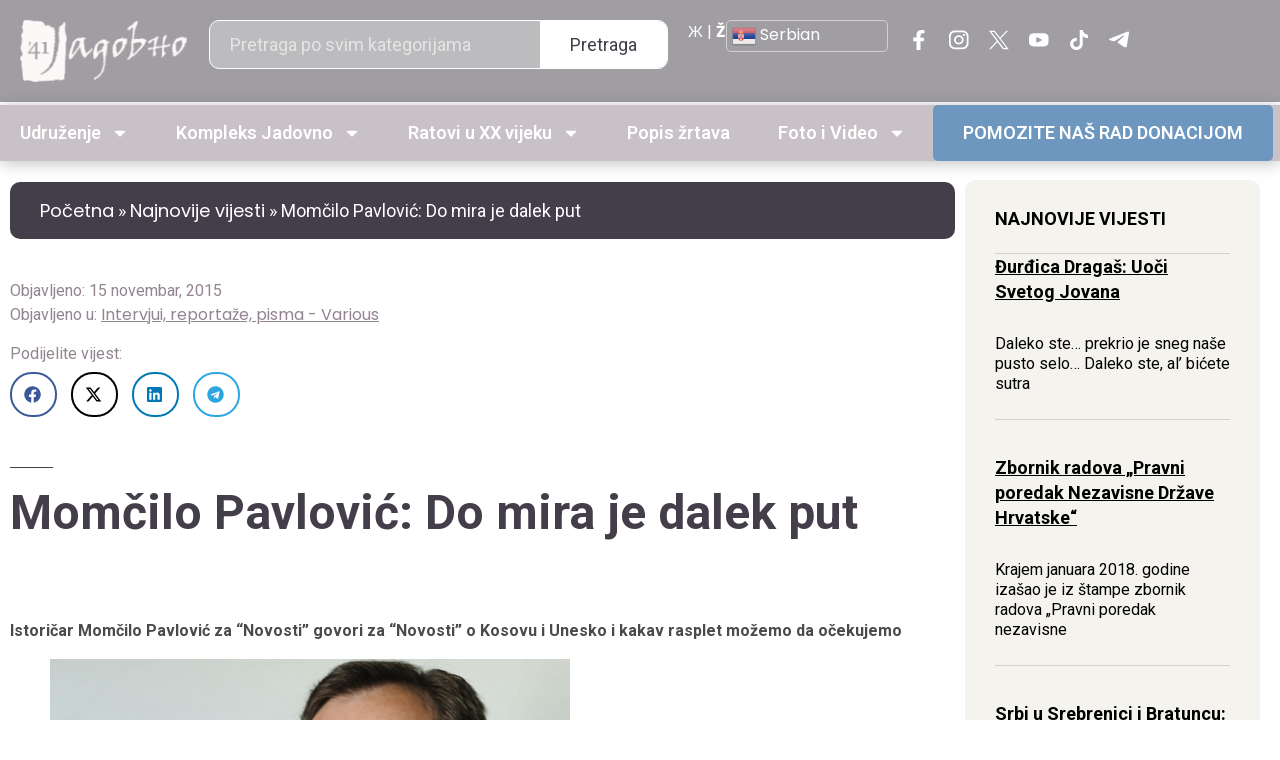

--- FILE ---
content_type: text/html; charset=UTF-8
request_url: https://jadovno.com/momcilo-pavlovic-do-mira-je-dalek-put/?lng=lat
body_size: 41158
content:
<!doctype html>
<html lang="sr-RS">
<head>
	<meta charset="UTF-8">
	<meta name="viewport" content="width=device-width, initial-scale=1">
	<link rel="profile" href="https://gmpg.org/xfn/11">
	<meta name='robots' content='index, follow, max-image-preview:large, max-snippet:-1, max-video-preview:-1' />
	<style>img:is([sizes="auto" i], [sizes^="auto," i]) { contain-intrinsic-size: 3000px 1500px }</style>
	
	<!-- This site is optimized with the Yoast SEO plugin v26.4 - https://yoast.com/wordpress/plugins/seo/ -->
	<title>Момчило Павловић: До мира је далек пут - Јадовно 1941. - КУЛТУРА СЈЕЋАЊА</title>
	<link rel="canonical" href="https://jadovno.com/momcilo-pavlovic-do-mira-je-dalek-put/" />
	<meta property="og:locale" content="sr_RS" />
	<meta property="og:type" content="article" />
	<meta property="og:title" content="Момчило Павловић: До мира је далек пут - Јадовно 1941. - КУЛТУРА СЈЕЋАЊА" />
	<meta property="og:description" content="Историчар Момчило Павловић за “Новости” говори за “Новости” о Косову и Унеско и какав расплет можемо да очекујемо ЦВЕТ Наталијине рамонде, закачен на реверима, симболизовао је у среду Дан примирја у Првом светском рату. Само два дана касније, догађаји у Паризу показали су да на европским и светским просторима, нема мира ни примирја. О томе [&hellip;]" />
	<meta property="og:url" content="https://jadovno.com/momcilo-pavlovic-do-mira-je-dalek-put/" />
	<meta property="og:site_name" content="Јадовно 1941. - КУЛТУРА СЈЕЋАЊА" />
	<meta property="article:published_time" content="2015-11-15T10:53:17+00:00" />
	<meta property="og:image" content="https://jadovno.com/wp-content/uploads/2015/11/Momčilo_Pavlovic.jpg" />
	<meta property="og:image:width" content="620" />
	<meta property="og:image:height" content="389" />
	<meta property="og:image:type" content="image/jpeg" />
	<meta name="author" content="Јадовно 1941." />
	<meta name="twitter:card" content="summary_large_image" />
	<meta name="twitter:label1" content="Написано од" />
	<meta name="twitter:data1" content="Јадовно 1941." />
	<script type="application/ld+json" class="yoast-schema-graph">{"@context":"https://schema.org","@graph":[{"@type":"WebPage","@id":"https://jadovno.com/momcilo-pavlovic-do-mira-je-dalek-put/","url":"https://jadovno.com/momcilo-pavlovic-do-mira-je-dalek-put/","name":"Момчило Павловић: До мира је далек пут - Јадовно 1941. - КУЛТУРА СЈЕЋАЊА","isPartOf":{"@id":"https://jadovno.com/#website"},"primaryImageOfPage":{"@id":"https://jadovno.com/momcilo-pavlovic-do-mira-je-dalek-put/#primaryimage"},"image":{"@id":"https://jadovno.com/momcilo-pavlovic-do-mira-je-dalek-put/#primaryimage"},"thumbnailUrl":"https://jadovno.com/wp-content/uploads/2015/11/Momčilo_Pavlovic.jpg","datePublished":"2015-11-15T10:53:17+00:00","author":{"@id":"https://jadovno.com/#/schema/person/785e7946be53b8c30fe161d4f1d19885"},"breadcrumb":{"@id":"https://jadovno.com/momcilo-pavlovic-do-mira-je-dalek-put/#breadcrumb"},"inLanguage":"sr-RS","potentialAction":[{"@type":"ReadAction","target":["https://jadovno.com/momcilo-pavlovic-do-mira-je-dalek-put/"]}]},{"@type":"ImageObject","inLanguage":"sr-RS","@id":"https://jadovno.com/momcilo-pavlovic-do-mira-je-dalek-put/#primaryimage","url":"https://jadovno.com/wp-content/uploads/2015/11/Momčilo_Pavlovic.jpg","contentUrl":"https://jadovno.com/wp-content/uploads/2015/11/Momčilo_Pavlovic.jpg","width":620,"height":389,"caption":"Момчило Павловић"},{"@type":"BreadcrumbList","@id":"https://jadovno.com/momcilo-pavlovic-do-mira-je-dalek-put/#breadcrumb","itemListElement":[{"@type":"ListItem","position":1,"name":"Почетна","item":"https://jadovno.com/"},{"@type":"ListItem","position":2,"name":"Најновије вијести","item":"https://jadovno.com/najnovije-vijesti/"},{"@type":"ListItem","position":3,"name":"Момчило Павловић: До мира је далек пут"}]},{"@type":"WebSite","@id":"https://jadovno.com/#website","url":"https://jadovno.com/","name":"Јадовно 1941. - КУЛТУРА СЈЕЋАЊА","description":"Удружење Јадовно 1941. окупља потомке и поштоваоце жртава комплекса логора смрти Госпић-Јадовно-Паг.","potentialAction":[{"@type":"SearchAction","target":{"@type":"EntryPoint","urlTemplate":"https://jadovno.com/?s={search_term_string}"},"query-input":{"@type":"PropertyValueSpecification","valueRequired":true,"valueName":"search_term_string"}}],"inLanguage":"sr-RS"},{"@type":"Person","@id":"https://jadovno.com/#/schema/person/785e7946be53b8c30fe161d4f1d19885","name":"Јадовно 1941.","image":{"@type":"ImageObject","inLanguage":"sr-RS","@id":"https://jadovno.com/#/schema/person/image/","url":"https://secure.gravatar.com/avatar/2b82962c43a302a2627349719af77be5b0c6fccf7be99cbc9527414c8b8ad180?s=96&d=mm&r=g","contentUrl":"https://secure.gravatar.com/avatar/2b82962c43a302a2627349719af77be5b0c6fccf7be99cbc9527414c8b8ad180?s=96&d=mm&r=g","caption":"Јадовно 1941."},"url":"https://jadovno.com/author/milan/"}]}</script>
	<!-- / Yoast SEO plugin. -->


<link rel='dns-prefetch' href='//www.googletagmanager.com' />
<link rel='dns-prefetch' href='//code.jquery.com' />
<link rel="alternate" type="application/rss+xml" title="Јадовно 1941. - КУЛТУРА СЈЕЋАЊА &raquo; довод" href="https://jadovno.com/feed/" />
<link rel="alternate" type="application/rss+xml" title="Јадовно 1941. - КУЛТУРА СЈЕЋАЊА &raquo; довод коментара" href="https://jadovno.com/comments/feed/" />
<link rel="alternate" type="application/rss+xml" title="Јадовно 1941. - КУЛТУРА СЈЕЋАЊА &raquo; довод коментара на Момчило Павловић: До мира је далек пут" href="https://jadovno.com/momcilo-pavlovic-do-mira-je-dalek-put/feed/" />
<script>
window._wpemojiSettings = {"baseUrl":"https:\/\/s.w.org\/images\/core\/emoji\/16.0.1\/72x72\/","ext":".png","svgUrl":"https:\/\/s.w.org\/images\/core\/emoji\/16.0.1\/svg\/","svgExt":".svg","source":{"concatemoji":"https:\/\/jadovno.com\/wp-includes\/js\/wp-emoji-release.min.js?ver=6.8.3"}};
/*! This file is auto-generated */
!function(s,n){var o,i,e;function c(e){try{var t={supportTests:e,timestamp:(new Date).valueOf()};sessionStorage.setItem(o,JSON.stringify(t))}catch(e){}}function p(e,t,n){e.clearRect(0,0,e.canvas.width,e.canvas.height),e.fillText(t,0,0);var t=new Uint32Array(e.getImageData(0,0,e.canvas.width,e.canvas.height).data),a=(e.clearRect(0,0,e.canvas.width,e.canvas.height),e.fillText(n,0,0),new Uint32Array(e.getImageData(0,0,e.canvas.width,e.canvas.height).data));return t.every(function(e,t){return e===a[t]})}function u(e,t){e.clearRect(0,0,e.canvas.width,e.canvas.height),e.fillText(t,0,0);for(var n=e.getImageData(16,16,1,1),a=0;a<n.data.length;a++)if(0!==n.data[a])return!1;return!0}function f(e,t,n,a){switch(t){case"flag":return n(e,"\ud83c\udff3\ufe0f\u200d\u26a7\ufe0f","\ud83c\udff3\ufe0f\u200b\u26a7\ufe0f")?!1:!n(e,"\ud83c\udde8\ud83c\uddf6","\ud83c\udde8\u200b\ud83c\uddf6")&&!n(e,"\ud83c\udff4\udb40\udc67\udb40\udc62\udb40\udc65\udb40\udc6e\udb40\udc67\udb40\udc7f","\ud83c\udff4\u200b\udb40\udc67\u200b\udb40\udc62\u200b\udb40\udc65\u200b\udb40\udc6e\u200b\udb40\udc67\u200b\udb40\udc7f");case"emoji":return!a(e,"\ud83e\udedf")}return!1}function g(e,t,n,a){var r="undefined"!=typeof WorkerGlobalScope&&self instanceof WorkerGlobalScope?new OffscreenCanvas(300,150):s.createElement("canvas"),o=r.getContext("2d",{willReadFrequently:!0}),i=(o.textBaseline="top",o.font="600 32px Arial",{});return e.forEach(function(e){i[e]=t(o,e,n,a)}),i}function t(e){var t=s.createElement("script");t.src=e,t.defer=!0,s.head.appendChild(t)}"undefined"!=typeof Promise&&(o="wpEmojiSettingsSupports",i=["flag","emoji"],n.supports={everything:!0,everythingExceptFlag:!0},e=new Promise(function(e){s.addEventListener("DOMContentLoaded",e,{once:!0})}),new Promise(function(t){var n=function(){try{var e=JSON.parse(sessionStorage.getItem(o));if("object"==typeof e&&"number"==typeof e.timestamp&&(new Date).valueOf()<e.timestamp+604800&&"object"==typeof e.supportTests)return e.supportTests}catch(e){}return null}();if(!n){if("undefined"!=typeof Worker&&"undefined"!=typeof OffscreenCanvas&&"undefined"!=typeof URL&&URL.createObjectURL&&"undefined"!=typeof Blob)try{var e="postMessage("+g.toString()+"("+[JSON.stringify(i),f.toString(),p.toString(),u.toString()].join(",")+"));",a=new Blob([e],{type:"text/javascript"}),r=new Worker(URL.createObjectURL(a),{name:"wpTestEmojiSupports"});return void(r.onmessage=function(e){c(n=e.data),r.terminate(),t(n)})}catch(e){}c(n=g(i,f,p,u))}t(n)}).then(function(e){for(var t in e)n.supports[t]=e[t],n.supports.everything=n.supports.everything&&n.supports[t],"flag"!==t&&(n.supports.everythingExceptFlag=n.supports.everythingExceptFlag&&n.supports[t]);n.supports.everythingExceptFlag=n.supports.everythingExceptFlag&&!n.supports.flag,n.DOMReady=!1,n.readyCallback=function(){n.DOMReady=!0}}).then(function(){return e}).then(function(){var e;n.supports.everything||(n.readyCallback(),(e=n.source||{}).concatemoji?t(e.concatemoji):e.wpemoji&&e.twemoji&&(t(e.twemoji),t(e.wpemoji)))}))}((window,document),window._wpemojiSettings);
</script>
<link rel='stylesheet' id='dashicons-css' href='https://jadovno.com/wp-includes/css/dashicons.min.css?ver=6.8.3' media='all' />
<link rel='stylesheet' id='post-views-counter-frontend-css' href='https://jadovno.com/wp-content/plugins/post-views-counter/css/frontend.min.css?ver=1.5.9' media='all' />
<style id='wp-emoji-styles-inline-css'>

	img.wp-smiley, img.emoji {
		display: inline !important;
		border: none !important;
		box-shadow: none !important;
		height: 1em !important;
		width: 1em !important;
		margin: 0 0.07em !important;
		vertical-align: -0.1em !important;
		background: none !important;
		padding: 0 !important;
	}
</style>
<link rel='stylesheet' id='wp-block-library-css' href='https://jadovno.com/wp-includes/css/dist/block-library/style.min.css?ver=6.8.3' media='all' />
<style id='global-styles-inline-css'>
:root{--wp--preset--aspect-ratio--square: 1;--wp--preset--aspect-ratio--4-3: 4/3;--wp--preset--aspect-ratio--3-4: 3/4;--wp--preset--aspect-ratio--3-2: 3/2;--wp--preset--aspect-ratio--2-3: 2/3;--wp--preset--aspect-ratio--16-9: 16/9;--wp--preset--aspect-ratio--9-16: 9/16;--wp--preset--color--black: #000000;--wp--preset--color--cyan-bluish-gray: #abb8c3;--wp--preset--color--white: #ffffff;--wp--preset--color--pale-pink: #f78da7;--wp--preset--color--vivid-red: #cf2e2e;--wp--preset--color--luminous-vivid-orange: #ff6900;--wp--preset--color--luminous-vivid-amber: #fcb900;--wp--preset--color--light-green-cyan: #7bdcb5;--wp--preset--color--vivid-green-cyan: #00d084;--wp--preset--color--pale-cyan-blue: #8ed1fc;--wp--preset--color--vivid-cyan-blue: #0693e3;--wp--preset--color--vivid-purple: #9b51e0;--wp--preset--gradient--vivid-cyan-blue-to-vivid-purple: linear-gradient(135deg,rgba(6,147,227,1) 0%,rgb(155,81,224) 100%);--wp--preset--gradient--light-green-cyan-to-vivid-green-cyan: linear-gradient(135deg,rgb(122,220,180) 0%,rgb(0,208,130) 100%);--wp--preset--gradient--luminous-vivid-amber-to-luminous-vivid-orange: linear-gradient(135deg,rgba(252,185,0,1) 0%,rgba(255,105,0,1) 100%);--wp--preset--gradient--luminous-vivid-orange-to-vivid-red: linear-gradient(135deg,rgba(255,105,0,1) 0%,rgb(207,46,46) 100%);--wp--preset--gradient--very-light-gray-to-cyan-bluish-gray: linear-gradient(135deg,rgb(238,238,238) 0%,rgb(169,184,195) 100%);--wp--preset--gradient--cool-to-warm-spectrum: linear-gradient(135deg,rgb(74,234,220) 0%,rgb(151,120,209) 20%,rgb(207,42,186) 40%,rgb(238,44,130) 60%,rgb(251,105,98) 80%,rgb(254,248,76) 100%);--wp--preset--gradient--blush-light-purple: linear-gradient(135deg,rgb(255,206,236) 0%,rgb(152,150,240) 100%);--wp--preset--gradient--blush-bordeaux: linear-gradient(135deg,rgb(254,205,165) 0%,rgb(254,45,45) 50%,rgb(107,0,62) 100%);--wp--preset--gradient--luminous-dusk: linear-gradient(135deg,rgb(255,203,112) 0%,rgb(199,81,192) 50%,rgb(65,88,208) 100%);--wp--preset--gradient--pale-ocean: linear-gradient(135deg,rgb(255,245,203) 0%,rgb(182,227,212) 50%,rgb(51,167,181) 100%);--wp--preset--gradient--electric-grass: linear-gradient(135deg,rgb(202,248,128) 0%,rgb(113,206,126) 100%);--wp--preset--gradient--midnight: linear-gradient(135deg,rgb(2,3,129) 0%,rgb(40,116,252) 100%);--wp--preset--font-size--small: 13px;--wp--preset--font-size--medium: 20px;--wp--preset--font-size--large: 36px;--wp--preset--font-size--x-large: 42px;--wp--preset--spacing--20: 0.44rem;--wp--preset--spacing--30: 0.67rem;--wp--preset--spacing--40: 1rem;--wp--preset--spacing--50: 1.5rem;--wp--preset--spacing--60: 2.25rem;--wp--preset--spacing--70: 3.38rem;--wp--preset--spacing--80: 5.06rem;--wp--preset--shadow--natural: 6px 6px 9px rgba(0, 0, 0, 0.2);--wp--preset--shadow--deep: 12px 12px 50px rgba(0, 0, 0, 0.4);--wp--preset--shadow--sharp: 6px 6px 0px rgba(0, 0, 0, 0.2);--wp--preset--shadow--outlined: 6px 6px 0px -3px rgba(255, 255, 255, 1), 6px 6px rgba(0, 0, 0, 1);--wp--preset--shadow--crisp: 6px 6px 0px rgba(0, 0, 0, 1);}:root { --wp--style--global--content-size: 800px;--wp--style--global--wide-size: 1200px; }:where(body) { margin: 0; }.wp-site-blocks > .alignleft { float: left; margin-right: 2em; }.wp-site-blocks > .alignright { float: right; margin-left: 2em; }.wp-site-blocks > .aligncenter { justify-content: center; margin-left: auto; margin-right: auto; }:where(.wp-site-blocks) > * { margin-block-start: 24px; margin-block-end: 0; }:where(.wp-site-blocks) > :first-child { margin-block-start: 0; }:where(.wp-site-blocks) > :last-child { margin-block-end: 0; }:root { --wp--style--block-gap: 24px; }:root :where(.is-layout-flow) > :first-child{margin-block-start: 0;}:root :where(.is-layout-flow) > :last-child{margin-block-end: 0;}:root :where(.is-layout-flow) > *{margin-block-start: 24px;margin-block-end: 0;}:root :where(.is-layout-constrained) > :first-child{margin-block-start: 0;}:root :where(.is-layout-constrained) > :last-child{margin-block-end: 0;}:root :where(.is-layout-constrained) > *{margin-block-start: 24px;margin-block-end: 0;}:root :where(.is-layout-flex){gap: 24px;}:root :where(.is-layout-grid){gap: 24px;}.is-layout-flow > .alignleft{float: left;margin-inline-start: 0;margin-inline-end: 2em;}.is-layout-flow > .alignright{float: right;margin-inline-start: 2em;margin-inline-end: 0;}.is-layout-flow > .aligncenter{margin-left: auto !important;margin-right: auto !important;}.is-layout-constrained > .alignleft{float: left;margin-inline-start: 0;margin-inline-end: 2em;}.is-layout-constrained > .alignright{float: right;margin-inline-start: 2em;margin-inline-end: 0;}.is-layout-constrained > .aligncenter{margin-left: auto !important;margin-right: auto !important;}.is-layout-constrained > :where(:not(.alignleft):not(.alignright):not(.alignfull)){max-width: var(--wp--style--global--content-size);margin-left: auto !important;margin-right: auto !important;}.is-layout-constrained > .alignwide{max-width: var(--wp--style--global--wide-size);}body .is-layout-flex{display: flex;}.is-layout-flex{flex-wrap: wrap;align-items: center;}.is-layout-flex > :is(*, div){margin: 0;}body .is-layout-grid{display: grid;}.is-layout-grid > :is(*, div){margin: 0;}body{padding-top: 0px;padding-right: 0px;padding-bottom: 0px;padding-left: 0px;}a:where(:not(.wp-element-button)){text-decoration: underline;}:root :where(.wp-element-button, .wp-block-button__link){background-color: #32373c;border-width: 0;color: #fff;font-family: inherit;font-size: inherit;line-height: inherit;padding: calc(0.667em + 2px) calc(1.333em + 2px);text-decoration: none;}.has-black-color{color: var(--wp--preset--color--black) !important;}.has-cyan-bluish-gray-color{color: var(--wp--preset--color--cyan-bluish-gray) !important;}.has-white-color{color: var(--wp--preset--color--white) !important;}.has-pale-pink-color{color: var(--wp--preset--color--pale-pink) !important;}.has-vivid-red-color{color: var(--wp--preset--color--vivid-red) !important;}.has-luminous-vivid-orange-color{color: var(--wp--preset--color--luminous-vivid-orange) !important;}.has-luminous-vivid-amber-color{color: var(--wp--preset--color--luminous-vivid-amber) !important;}.has-light-green-cyan-color{color: var(--wp--preset--color--light-green-cyan) !important;}.has-vivid-green-cyan-color{color: var(--wp--preset--color--vivid-green-cyan) !important;}.has-pale-cyan-blue-color{color: var(--wp--preset--color--pale-cyan-blue) !important;}.has-vivid-cyan-blue-color{color: var(--wp--preset--color--vivid-cyan-blue) !important;}.has-vivid-purple-color{color: var(--wp--preset--color--vivid-purple) !important;}.has-black-background-color{background-color: var(--wp--preset--color--black) !important;}.has-cyan-bluish-gray-background-color{background-color: var(--wp--preset--color--cyan-bluish-gray) !important;}.has-white-background-color{background-color: var(--wp--preset--color--white) !important;}.has-pale-pink-background-color{background-color: var(--wp--preset--color--pale-pink) !important;}.has-vivid-red-background-color{background-color: var(--wp--preset--color--vivid-red) !important;}.has-luminous-vivid-orange-background-color{background-color: var(--wp--preset--color--luminous-vivid-orange) !important;}.has-luminous-vivid-amber-background-color{background-color: var(--wp--preset--color--luminous-vivid-amber) !important;}.has-light-green-cyan-background-color{background-color: var(--wp--preset--color--light-green-cyan) !important;}.has-vivid-green-cyan-background-color{background-color: var(--wp--preset--color--vivid-green-cyan) !important;}.has-pale-cyan-blue-background-color{background-color: var(--wp--preset--color--pale-cyan-blue) !important;}.has-vivid-cyan-blue-background-color{background-color: var(--wp--preset--color--vivid-cyan-blue) !important;}.has-vivid-purple-background-color{background-color: var(--wp--preset--color--vivid-purple) !important;}.has-black-border-color{border-color: var(--wp--preset--color--black) !important;}.has-cyan-bluish-gray-border-color{border-color: var(--wp--preset--color--cyan-bluish-gray) !important;}.has-white-border-color{border-color: var(--wp--preset--color--white) !important;}.has-pale-pink-border-color{border-color: var(--wp--preset--color--pale-pink) !important;}.has-vivid-red-border-color{border-color: var(--wp--preset--color--vivid-red) !important;}.has-luminous-vivid-orange-border-color{border-color: var(--wp--preset--color--luminous-vivid-orange) !important;}.has-luminous-vivid-amber-border-color{border-color: var(--wp--preset--color--luminous-vivid-amber) !important;}.has-light-green-cyan-border-color{border-color: var(--wp--preset--color--light-green-cyan) !important;}.has-vivid-green-cyan-border-color{border-color: var(--wp--preset--color--vivid-green-cyan) !important;}.has-pale-cyan-blue-border-color{border-color: var(--wp--preset--color--pale-cyan-blue) !important;}.has-vivid-cyan-blue-border-color{border-color: var(--wp--preset--color--vivid-cyan-blue) !important;}.has-vivid-purple-border-color{border-color: var(--wp--preset--color--vivid-purple) !important;}.has-vivid-cyan-blue-to-vivid-purple-gradient-background{background: var(--wp--preset--gradient--vivid-cyan-blue-to-vivid-purple) !important;}.has-light-green-cyan-to-vivid-green-cyan-gradient-background{background: var(--wp--preset--gradient--light-green-cyan-to-vivid-green-cyan) !important;}.has-luminous-vivid-amber-to-luminous-vivid-orange-gradient-background{background: var(--wp--preset--gradient--luminous-vivid-amber-to-luminous-vivid-orange) !important;}.has-luminous-vivid-orange-to-vivid-red-gradient-background{background: var(--wp--preset--gradient--luminous-vivid-orange-to-vivid-red) !important;}.has-very-light-gray-to-cyan-bluish-gray-gradient-background{background: var(--wp--preset--gradient--very-light-gray-to-cyan-bluish-gray) !important;}.has-cool-to-warm-spectrum-gradient-background{background: var(--wp--preset--gradient--cool-to-warm-spectrum) !important;}.has-blush-light-purple-gradient-background{background: var(--wp--preset--gradient--blush-light-purple) !important;}.has-blush-bordeaux-gradient-background{background: var(--wp--preset--gradient--blush-bordeaux) !important;}.has-luminous-dusk-gradient-background{background: var(--wp--preset--gradient--luminous-dusk) !important;}.has-pale-ocean-gradient-background{background: var(--wp--preset--gradient--pale-ocean) !important;}.has-electric-grass-gradient-background{background: var(--wp--preset--gradient--electric-grass) !important;}.has-midnight-gradient-background{background: var(--wp--preset--gradient--midnight) !important;}.has-small-font-size{font-size: var(--wp--preset--font-size--small) !important;}.has-medium-font-size{font-size: var(--wp--preset--font-size--medium) !important;}.has-large-font-size{font-size: var(--wp--preset--font-size--large) !important;}.has-x-large-font-size{font-size: var(--wp--preset--font-size--x-large) !important;}
:root :where(.wp-block-pullquote){font-size: 1.5em;line-height: 1.6;}
</style>
<link rel='stylesheet' id='responsive-lightbox-prettyphoto-css' href='https://jadovno.com/wp-content/plugins/responsive-lightbox/assets/prettyphoto/prettyPhoto.min.css?ver=3.1.6' media='all' />
<link rel='stylesheet' id='jquery-ui-datepicker-style-css' href='https://code.jquery.com/ui/1.12.1/themes/base/jquery-ui.css?ver=6.8.3' media='all' />
<link rel='stylesheet' id='hello-elementor-css' href='https://jadovno.com/wp-content/themes/hello-elementor/style.min.css?ver=3.3.0' media='all' />
<link rel='stylesheet' id='hello-elementor-theme-style-css' href='https://jadovno.com/wp-content/themes/hello-elementor/theme.min.css?ver=3.3.0' media='all' />
<link rel='stylesheet' id='hello-elementor-header-footer-css' href='https://jadovno.com/wp-content/themes/hello-elementor/header-footer.min.css?ver=3.3.0' media='all' />
<link rel='stylesheet' id='elementor-frontend-css' href='https://jadovno.com/wp-content/plugins/elementor/assets/css/frontend.min.css?ver=3.33.1' media='all' />
<style id='elementor-frontend-inline-css'>
.elementor-kit-173497{--e-global-color-primary:#6EC1E4;--e-global-color-secondary:#54595F;--e-global-color-text:#7A7A7A;--e-global-color-accent:#61CE70;--e-global-typography-primary-font-family:"Roboto";--e-global-typography-primary-font-weight:600;--e-global-typography-secondary-font-family:"Roboto Slab";--e-global-typography-secondary-font-weight:400;--e-global-typography-text-font-family:"Roboto";--e-global-typography-text-font-weight:400;--e-global-typography-accent-font-family:"Roboto";--e-global-typography-accent-font-weight:500;color:#433E49;font-family:"Roboto", Sans-serif;font-size:16px;font-weight:400;}.elementor-kit-173497 button,.elementor-kit-173497 input[type="button"],.elementor-kit-173497 input[type="submit"],.elementor-kit-173497 .elementor-button{background-color:#928490;font-family:"Roboto", Sans-serif;font-size:18px;font-weight:700;color:#FFFFFF;border-radius:10px 10px 10px 10px;padding:15px 40px 15px 40px;}.elementor-kit-173497 button:hover,.elementor-kit-173497 button:focus,.elementor-kit-173497 input[type="button"]:hover,.elementor-kit-173497 input[type="button"]:focus,.elementor-kit-173497 input[type="submit"]:hover,.elementor-kit-173497 input[type="submit"]:focus,.elementor-kit-173497 .elementor-button:hover,.elementor-kit-173497 .elementor-button:focus{background-color:#6F676D;}.elementor-kit-173497 e-page-transition{background-color:#FFBC7D;}.elementor-kit-173497 a{color:#433E49;font-family:"Poppins", Sans-serif;}.elementor-kit-173497 h1{color:#433E49;font-family:"Philosopher", Sans-serif;font-size:56px;font-weight:700;}.elementor-kit-173497 h2{color:#433E49;font-family:"Philosopher", Sans-serif;font-size:56px;font-weight:700;}.elementor-section.elementor-section-boxed > .elementor-container{max-width:1440px;}.e-con{--container-max-width:1440px;}.elementor-widget:not(:last-child){--kit-widget-spacing:20px;}.elementor-element{--widgets-spacing:20px 20px;--widgets-spacing-row:20px;--widgets-spacing-column:20px;}{}h1.entry-title{display:var(--page-title-display);}.site-header .site-branding{flex-direction:column;align-items:stretch;}.site-header{padding-inline-end:0px;padding-inline-start:0px;}.site-footer .site-branding{flex-direction:column;align-items:stretch;}@media(max-width:1024px){.elementor-section.elementor-section-boxed > .elementor-container{max-width:1024px;}.e-con{--container-max-width:1024px;}}@media(max-width:767px){.elementor-kit-173497 h1{font-size:36px;}.elementor-kit-173497 h2{font-size:36px;}.elementor-section.elementor-section-boxed > .elementor-container{max-width:767px;}.e-con{--container-max-width:767px;}}/* Start custom CSS */body{
    overflow-x: hidden;
}/* End custom CSS */
.elementor-173553 .elementor-element.elementor-element-7e880415{--display:flex;--flex-direction:row;--container-widget-width:initial;--container-widget-height:100%;--container-widget-flex-grow:1;--container-widget-align-self:stretch;--flex-wrap-mobile:wrap;--justify-content:space-between;--gap:10px 10px;--row-gap:10px;--column-gap:10px;}.elementor-173553 .elementor-element.elementor-element-7e880415:not(.elementor-motion-effects-element-type-background), .elementor-173553 .elementor-element.elementor-element-7e880415 > .elementor-motion-effects-container > .elementor-motion-effects-layer{background-color:#433E4980;}.elementor-173553 .elementor-element.elementor-element-bb344cd{--display:flex;--flex-direction:column;--container-widget-width:calc( ( 1 - var( --container-widget-flex-grow ) ) * 100% );--container-widget-height:initial;--container-widget-flex-grow:0;--container-widget-align-self:initial;--flex-wrap-mobile:wrap;--justify-content:center;--align-items:center;}.elementor-173553 .elementor-element.elementor-element-1d1096a4{width:var( --container-widget-width, 130px );max-width:130px;--container-widget-width:130px;--container-widget-flex-grow:0;}.elementor-173553 .elementor-element.elementor-element-1d1096a4.elementor-element{--align-self:center;}.elementor-173553 .elementor-element.elementor-element-1d1096a4 img{width:100%;height:33px;object-fit:contain;object-position:center center;}.elementor-173553 .elementor-element.elementor-element-124b0498{--display:flex;--flex-direction:column;--container-widget-width:calc( ( 1 - var( --container-widget-flex-grow ) ) * 100% );--container-widget-height:initial;--container-widget-flex-grow:0;--container-widget-align-self:initial;--flex-wrap-mobile:wrap;--justify-content:center;--align-items:center;}.elementor-173553 .elementor-element.elementor-element-236330b2{padding:0px 0px 0px 0px;}.elementor-173553 .elementor-element.elementor-element-236330b2 .elementor-search-form__container{min-height:40px;}.elementor-173553 .elementor-element.elementor-element-236330b2 .elementor-search-form__submit{min-width:40px;font-family:"Roboto", Sans-serif;font-size:18px;font-weight:400;--e-search-form-submit-text-color:#433E49;background-color:#FFFFFF;}body:not(.rtl) .elementor-173553 .elementor-element.elementor-element-236330b2 .elementor-search-form__icon{padding-left:calc(40px / 3);}body.rtl .elementor-173553 .elementor-element.elementor-element-236330b2 .elementor-search-form__icon{padding-right:calc(40px / 3);}.elementor-173553 .elementor-element.elementor-element-236330b2 .elementor-search-form__input, .elementor-173553 .elementor-element.elementor-element-236330b2.elementor-search-form--button-type-text .elementor-search-form__submit{padding-left:calc(40px / 3);padding-right:calc(40px / 3);}.elementor-173553 .elementor-element.elementor-element-236330b2 input[type="search"].elementor-search-form__input{font-family:"Roboto", Sans-serif;font-size:18px;}.elementor-173553 .elementor-element.elementor-element-236330b2 .elementor-search-form__input,
					.elementor-173553 .elementor-element.elementor-element-236330b2 .elementor-search-form__icon,
					.elementor-173553 .elementor-element.elementor-element-236330b2 .elementor-lightbox .dialog-lightbox-close-button,
					.elementor-173553 .elementor-element.elementor-element-236330b2 .elementor-lightbox .dialog-lightbox-close-button:hover,
					.elementor-173553 .elementor-element.elementor-element-236330b2.elementor-search-form--skin-full_screen input[type="search"].elementor-search-form__input{color:#FFFFFF;fill:#FFFFFF;}.elementor-173553 .elementor-element.elementor-element-236330b2:not(.elementor-search-form--skin-full_screen) .elementor-search-form__container{background-color:#FFFFFF4D;border-color:#FFFFFF;border-width:1px 1px 1px 1px;border-radius:10px;}.elementor-173553 .elementor-element.elementor-element-236330b2.elementor-search-form--skin-full_screen input[type="search"].elementor-search-form__input{background-color:#FFFFFF4D;border-color:#FFFFFF;border-width:1px 1px 1px 1px;border-radius:10px;}.elementor-173553 .elementor-element.elementor-element-236330b2:not(.elementor-search-form--skin-full_screen) .elementor-search-form--focus .elementor-search-form__input,
					.elementor-173553 .elementor-element.elementor-element-236330b2 .elementor-search-form--focus .elementor-search-form__icon,
					.elementor-173553 .elementor-element.elementor-element-236330b2 .elementor-lightbox .dialog-lightbox-close-button:hover,
					.elementor-173553 .elementor-element.elementor-element-236330b2.elementor-search-form--skin-full_screen input[type="search"].elementor-search-form__input:focus{color:#FFFFFF;fill:#FFFFFF;}.elementor-173553 .elementor-element.elementor-element-6ae252da{--display:flex;--flex-direction:row;--container-widget-width:calc( ( 1 - var( --container-widget-flex-grow ) ) * 100% );--container-widget-height:100%;--container-widget-flex-grow:1;--container-widget-align-self:stretch;--flex-wrap-mobile:wrap;--justify-content:space-around;--align-items:center;--gap:15px 15px;--row-gap:15px;--column-gap:15px;}.elementor-173553 .elementor-element.elementor-element-4356cf8b .elementor-repeater-item-ecb241f.elementor-social-icon{background-color:#02010100;}.elementor-173553 .elementor-element.elementor-element-4356cf8b .elementor-repeater-item-ecb241f.elementor-social-icon i{color:#02010100;}.elementor-173553 .elementor-element.elementor-element-4356cf8b .elementor-repeater-item-ecb241f.elementor-social-icon svg{fill:#02010100;}.elementor-173553 .elementor-element.elementor-element-4356cf8b .elementor-repeater-item-14b283c.elementor-social-icon{background-color:#02010100;}.elementor-173553 .elementor-element.elementor-element-4356cf8b .elementor-repeater-item-14b283c.elementor-social-icon i{color:#02010100;}.elementor-173553 .elementor-element.elementor-element-4356cf8b .elementor-repeater-item-14b283c.elementor-social-icon svg{fill:#02010100;}.elementor-173553 .elementor-element.elementor-element-4356cf8b .elementor-repeater-item-151073e.elementor-social-icon{background-color:#02010100;}.elementor-173553 .elementor-element.elementor-element-4356cf8b .elementor-repeater-item-151073e.elementor-social-icon i{color:#02010100;}.elementor-173553 .elementor-element.elementor-element-4356cf8b .elementor-repeater-item-151073e.elementor-social-icon svg{fill:#02010100;}.elementor-173553 .elementor-element.elementor-element-4356cf8b .elementor-repeater-item-62164da.elementor-social-icon{background-color:#02010100;}.elementor-173553 .elementor-element.elementor-element-4356cf8b .elementor-repeater-item-62164da.elementor-social-icon i{color:#02010100;}.elementor-173553 .elementor-element.elementor-element-4356cf8b .elementor-repeater-item-62164da.elementor-social-icon svg{fill:#02010100;}.elementor-173553 .elementor-element.elementor-element-4356cf8b .elementor-repeater-item-8a76fde.elementor-social-icon{background-color:#02010100;}.elementor-173553 .elementor-element.elementor-element-4356cf8b .elementor-repeater-item-8a76fde.elementor-social-icon i{color:#02010100;}.elementor-173553 .elementor-element.elementor-element-4356cf8b .elementor-repeater-item-8a76fde.elementor-social-icon svg{fill:#02010100;}.elementor-173553 .elementor-element.elementor-element-4356cf8b .elementor-repeater-item-9bd4bcd.elementor-social-icon{background-color:#02010100;}.elementor-173553 .elementor-element.elementor-element-4356cf8b .elementor-repeater-item-9bd4bcd.elementor-social-icon i{color:#02010100;}.elementor-173553 .elementor-element.elementor-element-4356cf8b .elementor-repeater-item-9bd4bcd.elementor-social-icon svg{fill:#02010100;}.elementor-173553 .elementor-element.elementor-element-4356cf8b{--grid-template-columns:repeat(6, auto);text-align:right;--icon-size:20px;--grid-column-gap:0px;--grid-row-gap:0px;}.elementor-173553 .elementor-element.elementor-element-4356cf8b .elementor-social-icon{border-style:none;}.elementor-173553 .elementor-element.elementor-element-43da7927{--display:flex;--position:fixed;--flex-direction:column;--container-widget-width:100%;--container-widget-height:initial;--container-widget-flex-grow:0;--container-widget-align-self:initial;--flex-wrap-mobile:wrap;--justify-content:center;--gap:0px 0px;--row-gap:0px;--column-gap:0px;box-shadow:0px 2px 15px 0px rgba(0, 0, 0, 0.25);--padding-top:0px;--padding-bottom:0px;--padding-left:0px;--padding-right:0px;top:0px;--z-index:9999999;}.elementor-173553 .elementor-element.elementor-element-43da7927:not(.elementor-motion-effects-element-type-background), .elementor-173553 .elementor-element.elementor-element-43da7927 > .elementor-motion-effects-container > .elementor-motion-effects-layer{background-color:#92849080;}body:not(.rtl) .elementor-173553 .elementor-element.elementor-element-43da7927{left:0px;}body.rtl .elementor-173553 .elementor-element.elementor-element-43da7927{right:0px;}.elementor-173553 .elementor-element.elementor-element-5e308b22{margin:0px 0px calc(var(--kit-widget-spacing, 0px) + 0px) 0px;padding:0px 0px 0px 0px;}.elementor-173553 .elementor-element.elementor-element-5e308b22 .elementor-menu-toggle{margin:0 auto;}.elementor-173553 .elementor-element.elementor-element-5e308b22 .elementor-nav-menu .elementor-item{font-family:"Roboto", Sans-serif;font-size:18px;font-weight:600;}.elementor-173553 .elementor-element.elementor-element-5e308b22 .elementor-nav-menu--main .elementor-item{color:#FFFFFF;fill:#FFFFFF;}.elementor-173553 .elementor-element.elementor-element-5e308b22 .elementor-nav-menu--main .elementor-item:hover,
					.elementor-173553 .elementor-element.elementor-element-5e308b22 .elementor-nav-menu--main .elementor-item.elementor-item-active,
					.elementor-173553 .elementor-element.elementor-element-5e308b22 .elementor-nav-menu--main .elementor-item.highlighted,
					.elementor-173553 .elementor-element.elementor-element-5e308b22 .elementor-nav-menu--main .elementor-item:focus{color:#fff;}.elementor-173553 .elementor-element.elementor-element-5e308b22 .elementor-nav-menu--main .elementor-item.elementor-item-active{color:#FFFFFFA6;}.elementor-173553 .elementor-element.elementor-element-6d3fae3e{--display:flex;--flex-direction:row;--container-widget-width:initial;--container-widget-height:100%;--container-widget-flex-grow:1;--container-widget-align-self:stretch;--flex-wrap-mobile:wrap;--gap:0px 0px;--row-gap:0px;--column-gap:0px;}.elementor-173553 .elementor-element.elementor-element-6d3fae3e:not(.elementor-motion-effects-element-type-background), .elementor-173553 .elementor-element.elementor-element-6d3fae3e > .elementor-motion-effects-container > .elementor-motion-effects-layer{background-color:#433E49;}.elementor-173553 .elementor-element.elementor-element-686cc789{--display:flex;--flex-direction:column;--container-widget-width:100%;--container-widget-height:initial;--container-widget-flex-grow:0;--container-widget-align-self:initial;--flex-wrap-mobile:wrap;}.elementor-173553 .elementor-element.elementor-element-117ecf1{width:var( --container-widget-width, 130px );max-width:130px;--container-widget-width:130px;--container-widget-flex-grow:0;}.elementor-173553 .elementor-element.elementor-element-117ecf1.elementor-element{--align-self:center;}.elementor-173553 .elementor-element.elementor-element-117ecf1 img{width:100%;height:33px;object-fit:contain;object-position:center center;}.elementor-173553 .elementor-element.elementor-element-4d57c922{--display:flex;--flex-direction:column;--container-widget-width:100%;--container-widget-height:initial;--container-widget-flex-grow:0;--container-widget-align-self:initial;--flex-wrap-mobile:wrap;}.elementor-173553 .elementor-element.elementor-element-347167c3 .elementor-button{background-color:#6E97BF;border-radius:3px 3px 3px 3px;}.elementor-173553 .elementor-element.elementor-element-347167c3 .elementor-button:hover, .elementor-173553 .elementor-element.elementor-element-347167c3 .elementor-button:focus{background-color:#486D91;}.elementor-173553 .elementor-element.elementor-element-3ecf7778{--display:flex;--flex-direction:row;--container-widget-width:initial;--container-widget-height:100%;--container-widget-flex-grow:1;--container-widget-align-self:stretch;--flex-wrap-mobile:wrap;--gap:0px 0px;--row-gap:0px;--column-gap:0px;}.elementor-173553 .elementor-element.elementor-element-3ecf7778:not(.elementor-motion-effects-element-type-background), .elementor-173553 .elementor-element.elementor-element-3ecf7778 > .elementor-motion-effects-container > .elementor-motion-effects-layer{background-color:#928490;}.elementor-173553 .elementor-element.elementor-element-1e30ab2a{--display:flex;--flex-direction:column;--container-widget-width:100%;--container-widget-height:initial;--container-widget-flex-grow:0;--container-widget-align-self:initial;--flex-wrap-mobile:wrap;}.elementor-173553 .elementor-element.elementor-element-3a6c309b{padding:0px 0px 0px 0px;}.elementor-173553 .elementor-element.elementor-element-3a6c309b .elementor-search-form{text-align:left;}.elementor-173553 .elementor-element.elementor-element-3a6c309b .elementor-search-form__toggle{--e-search-form-toggle-size:35px;}.elementor-173553 .elementor-element.elementor-element-3a6c309b input[type="search"].elementor-search-form__input{font-family:"Roboto", Sans-serif;font-size:18px;}.elementor-173553 .elementor-element.elementor-element-3a6c309b .elementor-search-form__input,
					.elementor-173553 .elementor-element.elementor-element-3a6c309b .elementor-search-form__icon,
					.elementor-173553 .elementor-element.elementor-element-3a6c309b .elementor-lightbox .dialog-lightbox-close-button,
					.elementor-173553 .elementor-element.elementor-element-3a6c309b .elementor-lightbox .dialog-lightbox-close-button:hover,
					.elementor-173553 .elementor-element.elementor-element-3a6c309b.elementor-search-form--skin-full_screen input[type="search"].elementor-search-form__input{color:#FFFFFF;fill:#FFFFFF;}.elementor-173553 .elementor-element.elementor-element-3a6c309b:not(.elementor-search-form--skin-full_screen) .elementor-search-form__container{border-color:#FFFFFF;border-width:1px 1px 1px 1px;border-radius:10px;}.elementor-173553 .elementor-element.elementor-element-3a6c309b.elementor-search-form--skin-full_screen input[type="search"].elementor-search-form__input{border-color:#FFFFFF;border-width:1px 1px 1px 1px;border-radius:10px;}.elementor-173553 .elementor-element.elementor-element-3a6c309b:not(.elementor-search-form--skin-full_screen) .elementor-search-form--focus .elementor-search-form__input,
					.elementor-173553 .elementor-element.elementor-element-3a6c309b .elementor-search-form--focus .elementor-search-form__icon,
					.elementor-173553 .elementor-element.elementor-element-3a6c309b .elementor-lightbox .dialog-lightbox-close-button:hover,
					.elementor-173553 .elementor-element.elementor-element-3a6c309b.elementor-search-form--skin-full_screen input[type="search"].elementor-search-form__input:focus{color:#FFFFFF;fill:#FFFFFF;}.elementor-173553 .elementor-element.elementor-element-258c7df2{--display:flex;--flex-direction:column;--container-widget-width:100%;--container-widget-height:initial;--container-widget-flex-grow:0;--container-widget-align-self:initial;--flex-wrap-mobile:wrap;}.elementor-173553 .elementor-element.elementor-element-5ea9e251{--display:flex;--flex-direction:column;--container-widget-width:100%;--container-widget-height:initial;--container-widget-flex-grow:0;--container-widget-align-self:initial;--flex-wrap-mobile:wrap;}.elementor-173553 .elementor-element.elementor-element-7a21f85d{--display:flex;--flex-direction:column;--container-widget-width:100%;--container-widget-height:initial;--container-widget-flex-grow:0;--container-widget-align-self:initial;--flex-wrap-mobile:wrap;}.elementor-173553 .elementor-element.elementor-element-75fd3b2b .elementor-menu-toggle{margin-left:auto;}.elementor-theme-builder-content-area{height:400px;}.elementor-location-header:before, .elementor-location-footer:before{content:"";display:table;clear:both;}@media(min-width:768px){.elementor-173553 .elementor-element.elementor-element-bb344cd{--width:15%;}.elementor-173553 .elementor-element.elementor-element-124b0498{--width:38%;}.elementor-173553 .elementor-element.elementor-element-6ae252da{--width:47%;}.elementor-173553 .elementor-element.elementor-element-686cc789{--width:50%;}.elementor-173553 .elementor-element.elementor-element-4d57c922{--width:50%;}.elementor-173553 .elementor-element.elementor-element-1e30ab2a{--width:25%;}.elementor-173553 .elementor-element.elementor-element-258c7df2{--width:25%;}.elementor-173553 .elementor-element.elementor-element-5ea9e251{--width:25%;}.elementor-173553 .elementor-element.elementor-element-7a21f85d{--width:25%;}}@media(max-width:1024px){.elementor-173553 .elementor-element.elementor-element-1d1096a4{width:var( --container-widget-width, 35% );max-width:35%;--container-widget-width:35%;--container-widget-flex-grow:0;}.elementor-173553 .elementor-element.elementor-element-117ecf1{width:var( --container-widget-width, 35% );max-width:35%;--container-widget-width:35%;--container-widget-flex-grow:0;}}@media(max-width:767px){.elementor-173553 .elementor-element.elementor-element-6d3fae3e{--flex-direction:row;--container-widget-width:calc( ( 1 - var( --container-widget-flex-grow ) ) * 100% );--container-widget-height:100%;--container-widget-flex-grow:1;--container-widget-align-self:stretch;--flex-wrap-mobile:wrap;--align-items:center;--gap:10px 10px;--row-gap:10px;--column-gap:10px;--flex-wrap:nowrap;--z-index:99;}.elementor-173553 .elementor-element.elementor-element-686cc789{--width:40%;--padding-top:10px;--padding-bottom:10px;--padding-left:10px;--padding-right:10px;}.elementor-173553 .elementor-element.elementor-element-4d57c922{--width:60%;--padding-top:10px;--padding-bottom:10px;--padding-left:10px;--padding-right:10px;}.elementor-173553 .elementor-element.elementor-element-347167c3 .elementor-button{font-size:13px;line-height:1.3em;padding:10px 13px 10px 13px;}.elementor-173553 .elementor-element.elementor-element-3ecf7778{--justify-content:space-between;--align-items:center;--container-widget-width:calc( ( 1 - var( --container-widget-flex-grow ) ) * 100% );--gap:0px 0px;--row-gap:0px;--column-gap:0px;--flex-wrap:nowrap;--z-index:99;}.elementor-173553 .elementor-element.elementor-element-1e30ab2a{--width:13%;--padding-top:0px;--padding-bottom:0px;--padding-left:0px;--padding-right:0px;}.elementor-173553 .elementor-element.elementor-element-258c7df2{--width:30%;}.elementor-173553 .elementor-element.elementor-element-5ea9e251{--width:35%;}.elementor-173553 .elementor-element.elementor-element-7a21f85d{--width:20%;--padding-top:0px;--padding-bottom:0px;--padding-left:0px;--padding-right:0px;}}/* Start custom CSS for image, class: .elementor-element-1d1096a4 */.elementor-173553 .elementor-element.elementor-element-1d1096a4{
    width: 100%;
}

.elementor-173553 .elementor-element.elementor-element-1d1096a4 img{
    height: auto;
    white-space: 100%
}/* End custom CSS */
/* Start custom CSS for search-form, class: .elementor-element-236330b2 */.elementor-173553 .elementor-element.elementor-element-236330b2{
    width: 100%
}
.elementor-173553 .elementor-element.elementor-element-236330b2 input{
    padding: 13px 20px 13px 20px!important;
}
.elementor-173553 .elementor-element.elementor-element-236330b2 button{
    padding: 0px 30px!important;
}/* End custom CSS */
/* Start custom CSS for shortcode, class: .elementor-element-24a73373 */.elementor-173553 .elementor-element.elementor-element-24a73373, .elementor-173553 .elementor-element.elementor-element-24a73373 a{
    color: #fff;
}/* End custom CSS */
/* Start custom CSS for container, class: .elementor-element-7e880415 */.elementor-173553 .elementor-element.elementor-element-7e880415{
    position: fixed;
    top: 0;
    width: 100%;
    z-index: 9999;
    transition: top .3s ease;
}

.elementor-173553 .elementor-element.elementor-element-7e880415 .elementor-motion-effects-layer{
    transition: background .3s ease;
}
















/**//* End custom CSS */
/* Start custom CSS for nav-menu, class: .elementor-element-5e308b22 */.elementor-173553 .elementor-element.elementor-element-5e308b22 ul.elementor-nav-menu{
    display: flex;
    justify-content: space-between;
    width: 100%;
    height: 100%;
    align-items: center;
}

.elementor-173553 .elementor-element.elementor-element-5e308b22 .elementor-nav-menu:after{
    /*display: none;*/;
}

.elementor-173553 .elementor-element.elementor-element-5e308b22 nav > ul > li:last-child a{
    background-color: #6E97BF;
    border-radius: 5px;
    padding: 18px 30px;
    margin-left: 100px;
    display: block;
    transition: background .3s ease;
}

.elementor-173553 .elementor-element.elementor-element-5e308b22 nav > ul > li:last-child a:hover{
    background-color: #486d91;
}

.elementor-173553 .elementor-element.elementor-element-5e308b22 ul li{
    height: 100%;
}

.elementor-173553 .elementor-element.elementor-element-5e308b22 .elementor-nav-menu--dropdown {
    background-color: #928490;
    border-radius: 0 0 10px 10px;
    border-top: 1px solid #F5F3EE;
}
.elementor-173553 .elementor-element.elementor-element-5e308b22 .elementor-nav-menu--dropdown .elementor-nav-menu--dropdown {
    max-height: 600px;
    overflow-y: auto;
}

.elementor-173553 .elementor-element.elementor-element-5e308b22 .elementor-nav-menu--dropdown a{
    color: #fff;
    font-family: 'Roboto';
    font-size: 18px;
}

.e--pointer-background .elementor-item:before{
    background: transparent!important
}

/*.elementor-173553 .elementor-element.elementor-element-5e308b22 .elementor-nav-menu--dropdown{*/
/*    display: block!important;*/
/*}*//* End custom CSS */
/* Start custom CSS for container, class: .elementor-element-43da7927 */.elementor-173553 .elementor-element.elementor-element-43da7927{
    position: fixed;
    top: 105px;
    width: 100%;
    z-index: 9998;
    transition: top .3s ease, background .3s ease;
}





/**//* End custom CSS */
/* Start custom CSS for image, class: .elementor-element-117ecf1 */.elementor-173553 .elementor-element.elementor-element-117ecf1{
    width: 100%;
}

.elementor-173553 .elementor-element.elementor-element-117ecf1 img{
    height: auto;
    white-space: 100%
}/* End custom CSS */
/* Start custom CSS for search-form, class: .elementor-element-3a6c309b */.elementor-173553 .elementor-element.elementor-element-3a6c309b input{
    padding: 13px 20px 13px 20px!important;
}


.elementor-173553 .elementor-element.elementor-element-3a6c309b svg{
    fill: #fff!important;
}








/**//* End custom CSS */
/* Start custom CSS for shortcode, class: .elementor-element-50d1a40e */.elementor-173553 .elementor-element.elementor-element-50d1a40e, .elementor-173553 .elementor-element.elementor-element-50d1a40e a{
    color: #fff;
}/* End custom CSS */
.elementor-173531 .elementor-element.elementor-element-c46f468{--display:flex;--min-height:180px;--flex-direction:row;--container-widget-width:calc( ( 1 - var( --container-widget-flex-grow ) ) * 100% );--container-widget-height:100%;--container-widget-flex-grow:1;--container-widget-align-self:stretch;--flex-wrap-mobile:wrap;--align-items:stretch;--gap:0% 0%;--row-gap:0%;--column-gap:0%;--margin-top:-120px;--margin-bottom:-200px;--margin-left:0px;--margin-right:0px;--z-index:1;}.elementor-173531 .elementor-element.elementor-element-c46f468:not(.elementor-motion-effects-element-type-background), .elementor-173531 .elementor-element.elementor-element-c46f468 > .elementor-motion-effects-container > .elementor-motion-effects-layer{background-color:#433E4900;}.elementor-173531 .elementor-element.elementor-element-2daf2a09{--display:flex;--flex-direction:row;--container-widget-width:calc( ( 1 - var( --container-widget-flex-grow ) ) * 100% );--container-widget-height:100%;--container-widget-flex-grow:1;--container-widget-align-self:stretch;--flex-wrap-mobile:wrap;--justify-content:space-between;--align-items:center;--gap:10% 10%;--row-gap:10%;--column-gap:10%;border-style:none;--border-style:none;box-shadow:1px 1px 30px 0px rgba(0, 0, 0, 0.1);--margin-top:0px;--margin-bottom:0px;--margin-left:0px;--margin-right:0px;--padding-top:33px;--padding-bottom:37px;--padding-left:100px;--padding-right:100px;}.elementor-173531 .elementor-element.elementor-element-2daf2a09:not(.elementor-motion-effects-element-type-background), .elementor-173531 .elementor-element.elementor-element-2daf2a09 > .elementor-motion-effects-container > .elementor-motion-effects-layer{background-color:#FFFFFF;}.elementor-173531 .elementor-element.elementor-element-7b7df95f{width:var( --container-widget-width, 31.649% );max-width:31.649%;--container-widget-width:31.649%;--container-widget-flex-grow:0;}.elementor-173531 .elementor-element.elementor-element-7b7df95f.elementor-element{--flex-grow:0;--flex-shrink:0;}.elementor-173531 .elementor-element.elementor-element-7b7df95f .elementor-heading-title{font-family:"Philosopher", Sans-serif;font-size:48px;font-weight:700;line-height:1.2em;color:#433E49;}.elementor-173531 .elementor-element.elementor-element-6ad6b116{--display:flex;--flex-direction:row;--container-widget-width:calc( ( 1 - var( --container-widget-flex-grow ) ) * 100% );--container-widget-height:100%;--container-widget-flex-grow:1;--container-widget-align-self:stretch;--flex-wrap-mobile:wrap;--align-items:stretch;--gap:10px 10px;--row-gap:10px;--column-gap:10px;--flex-wrap:wrap;border-style:none;--border-style:none;--padding-top:230px;--padding-bottom:130px;--padding-left:0px;--padding-right:0px;}.elementor-173531 .elementor-element.elementor-element-6ad6b116:not(.elementor-motion-effects-element-type-background), .elementor-173531 .elementor-element.elementor-element-6ad6b116 > .elementor-motion-effects-container > .elementor-motion-effects-layer{background-color:#433E49;}.elementor-173531 .elementor-element.elementor-element-7523d806{--display:flex;--flex-direction:row;--container-widget-width:calc( ( 1 - var( --container-widget-flex-grow ) ) * 100% );--container-widget-height:100%;--container-widget-flex-grow:1;--container-widget-align-self:stretch;--flex-wrap-mobile:wrap;--justify-content:flex-start;--align-items:flex-end;--gap:0px 0px;--row-gap:0px;--column-gap:0px;--flex-wrap:wrap;border-style:none;--border-style:none;}.elementor-173531 .elementor-element.elementor-element-22a6d57{--display:flex;--flex-direction:column;--container-widget-width:100%;--container-widget-height:initial;--container-widget-flex-grow:0;--container-widget-align-self:initial;--flex-wrap-mobile:wrap;--justify-content:flex-start;--padding-top:0px;--padding-bottom:0px;--padding-left:0px;--padding-right:50px;}.elementor-173531 .elementor-element.elementor-element-52ef405c{width:var( --container-widget-width, fit-content );max-width:fit-content;margin:0px 0px calc(var(--kit-widget-spacing, 0px) + 30px) 0px;--container-widget-width:fit-content;--container-widget-flex-grow:0;}.elementor-173531 .elementor-element.elementor-element-52ef405c img{max-width:255px;height:94px;}.elementor-173531 .elementor-element.elementor-element-2a27a5db .elementor-icon-list-items:not(.elementor-inline-items) .elementor-icon-list-item:not(:last-child){padding-block-end:calc(20px/2);}.elementor-173531 .elementor-element.elementor-element-2a27a5db .elementor-icon-list-items:not(.elementor-inline-items) .elementor-icon-list-item:not(:first-child){margin-block-start:calc(20px/2);}.elementor-173531 .elementor-element.elementor-element-2a27a5db .elementor-icon-list-items.elementor-inline-items .elementor-icon-list-item{margin-inline:calc(20px/2);}.elementor-173531 .elementor-element.elementor-element-2a27a5db .elementor-icon-list-items.elementor-inline-items{margin-inline:calc(-20px/2);}.elementor-173531 .elementor-element.elementor-element-2a27a5db .elementor-icon-list-items.elementor-inline-items .elementor-icon-list-item:after{inset-inline-end:calc(-20px/2);}.elementor-173531 .elementor-element.elementor-element-2a27a5db .elementor-icon-list-icon i{color:#FFFFFF;transition:color 0.3s;}.elementor-173531 .elementor-element.elementor-element-2a27a5db .elementor-icon-list-icon svg{fill:#FFFFFF;transition:fill 0.3s;}.elementor-173531 .elementor-element.elementor-element-2a27a5db .elementor-icon-list-item:hover .elementor-icon-list-icon i{color:#FFFFFF;}.elementor-173531 .elementor-element.elementor-element-2a27a5db .elementor-icon-list-item:hover .elementor-icon-list-icon svg{fill:#FFFFFF;}.elementor-173531 .elementor-element.elementor-element-2a27a5db{--e-icon-list-icon-size:25px;--e-icon-list-icon-align:left;--e-icon-list-icon-margin:0 calc(var(--e-icon-list-icon-size, 1em) * 0.25) 0 0;--icon-vertical-offset:0px;}.elementor-173531 .elementor-element.elementor-element-2a27a5db .elementor-icon-list-icon{padding-inline-end:17px;}.elementor-173531 .elementor-element.elementor-element-2a27a5db .elementor-icon-list-item > .elementor-icon-list-text, .elementor-173531 .elementor-element.elementor-element-2a27a5db .elementor-icon-list-item > a{font-family:"Roboto", Sans-serif;font-size:18px;font-weight:300;}.elementor-173531 .elementor-element.elementor-element-2a27a5db .elementor-icon-list-text{color:#FFFFFF;transition:color 0.3s;}.elementor-173531 .elementor-element.elementor-element-2a27a5db .elementor-icon-list-item:hover .elementor-icon-list-text{color:#FFFFFF96;}.elementor-173531 .elementor-element.elementor-element-1327b61a{--display:flex;--flex-direction:column;--container-widget-width:100%;--container-widget-height:initial;--container-widget-flex-grow:0;--container-widget-align-self:initial;--flex-wrap-mobile:wrap;--gap:0px 0px;--row-gap:0px;--column-gap:0px;--margin-top:0px;--margin-bottom:0px;--margin-left:0px;--margin-right:0px;--padding-top:0px;--padding-bottom:0px;--padding-left:0px;--padding-right:30px;}.elementor-173531 .elementor-element.elementor-element-48eb8986{margin:0px 0px calc(var(--kit-widget-spacing, 0px) + 20px) 0px;}.elementor-173531 .elementor-element.elementor-element-48eb8986 .elementor-heading-title{font-family:"Roboto", Sans-serif;font-size:18px;font-weight:700;color:#FFFFFF;}.elementor-173531 .elementor-element.elementor-element-1be00b9e{padding:0px 0px 0px 0px;}.elementor-173531 .elementor-element.elementor-element-1be00b9e .elementor-nav-menu--main .elementor-item{color:#FFFFFF;fill:#FFFFFF;padding-left:0px;padding-right:0px;padding-top:13px;padding-bottom:13px;}.elementor-173531 .elementor-element.elementor-element-1be00b9e .elementor-nav-menu--main .elementor-item:hover,
					.elementor-173531 .elementor-element.elementor-element-1be00b9e .elementor-nav-menu--main .elementor-item.elementor-item-active,
					.elementor-173531 .elementor-element.elementor-element-1be00b9e .elementor-nav-menu--main .elementor-item.highlighted,
					.elementor-173531 .elementor-element.elementor-element-1be00b9e .elementor-nav-menu--main .elementor-item:focus{color:#A7A7A7;fill:#A7A7A7;}.elementor-173531 .elementor-element.elementor-element-4af25dc6{--display:flex;--flex-direction:column;--container-widget-width:100%;--container-widget-height:initial;--container-widget-flex-grow:0;--container-widget-align-self:initial;--flex-wrap-mobile:wrap;--gap:0px 0px;--row-gap:0px;--column-gap:0px;--padding-top:0px;--padding-bottom:0px;--padding-left:0px;--padding-right:30px;}.elementor-173531 .elementor-element.elementor-element-7fdc7b64{margin:0px 0px calc(var(--kit-widget-spacing, 0px) + 20px) 0px;}.elementor-173531 .elementor-element.elementor-element-7fdc7b64 .elementor-heading-title{font-family:"Roboto", Sans-serif;font-size:18px;font-weight:700;color:#FFFFFF;}.elementor-173531 .elementor-element.elementor-element-2881ddda{padding:0px 0px 0px 0px;}.elementor-173531 .elementor-element.elementor-element-2881ddda .elementor-nav-menu--main .elementor-item{color:#FFFFFF;fill:#FFFFFF;padding-left:0px;padding-right:0px;padding-top:13px;padding-bottom:13px;}.elementor-173531 .elementor-element.elementor-element-2881ddda .elementor-nav-menu--main .elementor-item:hover,
					.elementor-173531 .elementor-element.elementor-element-2881ddda .elementor-nav-menu--main .elementor-item.elementor-item-active,
					.elementor-173531 .elementor-element.elementor-element-2881ddda .elementor-nav-menu--main .elementor-item.highlighted,
					.elementor-173531 .elementor-element.elementor-element-2881ddda .elementor-nav-menu--main .elementor-item:focus{color:#A7A7A7;fill:#A7A7A7;}.elementor-173531 .elementor-element.elementor-element-551ee63f{--display:flex;--flex-direction:column;--container-widget-width:100%;--container-widget-height:initial;--container-widget-flex-grow:0;--container-widget-align-self:initial;--flex-wrap-mobile:wrap;--justify-content:flex-start;--gap:0px 0px;--row-gap:0px;--column-gap:0px;--padding-top:0px;--padding-bottom:0px;--padding-left:0px;--padding-right:0px;}.elementor-173531 .elementor-element.elementor-element-704c7a6f .elementor-button{background-color:#6E97BF;fill:#FFFFFF;color:#FFFFFF;border-radius:10px 10px 10px 10px;padding:11px 31px 11px 31px;}.elementor-173531 .elementor-element.elementor-element-704c7a6f .elementor-button:hover, .elementor-173531 .elementor-element.elementor-element-704c7a6f .elementor-button:focus{background-color:#486D91;}.elementor-173531 .elementor-element.elementor-element-704c7a6f{margin:0px 0px calc(var(--kit-widget-spacing, 0px) + 50px) 0px;padding:0px 0px 0px 0px;}.elementor-173531 .elementor-element.elementor-element-1f237e1f{margin:0px 0px calc(var(--kit-widget-spacing, 0px) + 20px) 0px;text-align:right;}.elementor-173531 .elementor-element.elementor-element-1f237e1f .elementor-heading-title{font-family:"Roboto", Sans-serif;font-size:18px;font-weight:400;text-transform:none;color:#FFFFFF;}.elementor-173531 .elementor-element.elementor-element-4d0b64b5 .elementor-repeater-item-ecb241f.elementor-social-icon{background-color:#02010100;}.elementor-173531 .elementor-element.elementor-element-4d0b64b5 .elementor-repeater-item-ecb241f.elementor-social-icon i{color:#02010100;}.elementor-173531 .elementor-element.elementor-element-4d0b64b5 .elementor-repeater-item-ecb241f.elementor-social-icon svg{fill:#02010100;}.elementor-173531 .elementor-element.elementor-element-4d0b64b5 .elementor-repeater-item-14b283c.elementor-social-icon{background-color:#02010100;}.elementor-173531 .elementor-element.elementor-element-4d0b64b5 .elementor-repeater-item-14b283c.elementor-social-icon i{color:#02010100;}.elementor-173531 .elementor-element.elementor-element-4d0b64b5 .elementor-repeater-item-14b283c.elementor-social-icon svg{fill:#02010100;}.elementor-173531 .elementor-element.elementor-element-4d0b64b5 .elementor-repeater-item-151073e.elementor-social-icon{background-color:#02010100;}.elementor-173531 .elementor-element.elementor-element-4d0b64b5 .elementor-repeater-item-151073e.elementor-social-icon i{color:#02010100;}.elementor-173531 .elementor-element.elementor-element-4d0b64b5 .elementor-repeater-item-151073e.elementor-social-icon svg{fill:#02010100;}.elementor-173531 .elementor-element.elementor-element-4d0b64b5 .elementor-repeater-item-62164da.elementor-social-icon{background-color:#02010100;}.elementor-173531 .elementor-element.elementor-element-4d0b64b5 .elementor-repeater-item-62164da.elementor-social-icon i{color:#02010100;}.elementor-173531 .elementor-element.elementor-element-4d0b64b5 .elementor-repeater-item-62164da.elementor-social-icon svg{fill:#02010100;}.elementor-173531 .elementor-element.elementor-element-4d0b64b5 .elementor-repeater-item-8a76fde.elementor-social-icon{background-color:#02010100;}.elementor-173531 .elementor-element.elementor-element-4d0b64b5 .elementor-repeater-item-8a76fde.elementor-social-icon i{color:#02010100;}.elementor-173531 .elementor-element.elementor-element-4d0b64b5 .elementor-repeater-item-8a76fde.elementor-social-icon svg{fill:#02010100;}.elementor-173531 .elementor-element.elementor-element-4d0b64b5 .elementor-repeater-item-9bd4bcd.elementor-social-icon{background-color:#02010100;}.elementor-173531 .elementor-element.elementor-element-4d0b64b5 .elementor-repeater-item-9bd4bcd.elementor-social-icon i{color:#02010100;}.elementor-173531 .elementor-element.elementor-element-4d0b64b5 .elementor-repeater-item-9bd4bcd.elementor-social-icon svg{fill:#02010100;}.elementor-173531 .elementor-element.elementor-element-4d0b64b5{--grid-template-columns:repeat(6, auto);text-align:right;--icon-size:20px;--grid-column-gap:0px;--grid-row-gap:0px;}.elementor-173531 .elementor-element.elementor-element-4d0b64b5 .elementor-social-icon{border-style:none;}.elementor-173531 .elementor-element.elementor-element-2cf05223{--display:flex;--flex-direction:row;--container-widget-width:calc( ( 1 - var( --container-widget-flex-grow ) ) * 100% );--container-widget-height:100%;--container-widget-flex-grow:1;--container-widget-align-self:stretch;--flex-wrap-mobile:wrap;--justify-content:flex-end;--align-items:center;--margin-top:20px;--margin-bottom:0px;--margin-left:0px;--margin-right:0px;}.elementor-173531 .elementor-element.elementor-element-5e816919{margin:0px 0px calc(var(--kit-widget-spacing, 0px) + 20px) 0px;text-align:right;}.elementor-173531 .elementor-element.elementor-element-5e816919 .elementor-heading-title{font-family:"Roboto", Sans-serif;font-size:18px;font-weight:400;text-transform:none;color:#FFFFFF;}.elementor-theme-builder-content-area{height:400px;}.elementor-location-header:before, .elementor-location-footer:before{content:"";display:table;clear:both;}@media(min-width:768px){.elementor-173531 .elementor-element.elementor-element-c46f468{--content-width:1400px;}.elementor-173531 .elementor-element.elementor-element-2daf2a09{--content-width:1150px;}.elementor-173531 .elementor-element.elementor-element-6ad6b116{--content-width:1400px;}.elementor-173531 .elementor-element.elementor-element-22a6d57{--width:35%;}.elementor-173531 .elementor-element.elementor-element-1327b61a{--width:17%;}.elementor-173531 .elementor-element.elementor-element-4af25dc6{--width:17%;}.elementor-173531 .elementor-element.elementor-element-551ee63f{--width:30%;}}@media(max-width:1024px) and (min-width:768px){.elementor-173531 .elementor-element.elementor-element-22a6d57{--width:50%;}.elementor-173531 .elementor-element.elementor-element-1327b61a{--width:50%;}.elementor-173531 .elementor-element.elementor-element-4af25dc6{--width:50%;}.elementor-173531 .elementor-element.elementor-element-551ee63f{--width:100%;}}@media(max-width:1024px){.elementor-173531 .elementor-element.elementor-element-c46f468{--padding-top:0%;--padding-bottom:0%;--padding-left:5%;--padding-right:5%;}.elementor-173531 .elementor-element.elementor-element-2daf2a09{--flex-direction:column;--container-widget-width:100%;--container-widget-height:initial;--container-widget-flex-grow:0;--container-widget-align-self:initial;--flex-wrap-mobile:wrap;}.elementor-173531 .elementor-element.elementor-element-7b7df95f{width:100%;max-width:100%;padding:5% 15% 5% 15%;text-align:center;}.elementor-173531 .elementor-element.elementor-element-7b7df95f .elementor-heading-title{font-size:25px;}.elementor-173531 .elementor-element.elementor-element-6ad6b116{--min-height:750px;--padding-top:0%;--padding-bottom:0%;--padding-left:5%;--padding-right:5%;}.elementor-173531 .elementor-element.elementor-element-7523d806{--flex-direction:row;--container-widget-width:calc( ( 1 - var( --container-widget-flex-grow ) ) * 100% );--container-widget-height:100%;--container-widget-flex-grow:1;--container-widget-align-self:stretch;--flex-wrap-mobile:wrap;--align-items:center;--padding-top:24%;--padding-bottom:16%;--padding-left:0%;--padding-right:0%;}.elementor-173531 .elementor-element.elementor-element-551ee63f{--padding-top:10%;--padding-bottom:5%;--padding-left:0%;--padding-right:0%;}}@media(max-width:767px){.elementor-173531 .elementor-element.elementor-element-c46f468{--margin-top:-50px;--margin-bottom:-300px;--margin-left:0px;--margin-right:0px;}.elementor-173531 .elementor-element.elementor-element-2daf2a09{--flex-direction:column;--container-widget-width:100%;--container-widget-height:initial;--container-widget-flex-grow:0;--container-widget-align-self:initial;--flex-wrap-mobile:wrap;--gap:0% 0%;--row-gap:0%;--column-gap:0%;--flex-wrap:nowrap;--padding-top:30px;--padding-bottom:30px;--padding-left:20px;--padding-right:20px;}.elementor-173531 .elementor-element.elementor-element-7b7df95f{padding:10% 10% 0% 10%;}.elementor-173531 .elementor-element.elementor-element-7b7df95f .elementor-heading-title{font-size:22px;}.elementor-173531 .elementor-element.elementor-element-6ad6b116{--padding-top:55%;--padding-bottom:0%;--padding-left:5%;--padding-right:5%;}.elementor-173531 .elementor-element.elementor-element-22a6d57{--margin-top:0px;--margin-bottom:30px;--margin-left:0px;--margin-right:0px;--padding-top:0%;--padding-bottom:0%;--padding-left:0%;--padding-right:0%;}.elementor-173531 .elementor-element.elementor-element-1327b61a{--margin-top:0px;--margin-bottom:30px;--margin-left:0px;--margin-right:0px;--padding-top:0%;--padding-bottom:0%;--padding-left:0%;--padding-right:0%;}.elementor-173531 .elementor-element.elementor-element-48eb8986{margin:0px 0px calc(var(--kit-widget-spacing, 0px) + 20px) 0px;text-align:left;}.elementor-173531 .elementor-element.elementor-element-4af25dc6{--margin-top:0px;--margin-bottom:30px;--margin-left:0px;--margin-right:0px;--padding-top:0%;--padding-bottom:0%;--padding-left:0%;--padding-right:0%;}.elementor-173531 .elementor-element.elementor-element-7fdc7b64{margin:0px 0px calc(var(--kit-widget-spacing, 0px) + 20px) 0px;text-align:left;}.elementor-173531 .elementor-element.elementor-element-551ee63f{--padding-top:0%;--padding-bottom:0%;--padding-left:0%;--padding-right:0%;}.elementor-173531 .elementor-element.elementor-element-704c7a6f{margin:0px 0px calc(var(--kit-widget-spacing, 0px) + 30px) 0px;}.elementor-173531 .elementor-element.elementor-element-1f237e1f{text-align:center;}.elementor-173531 .elementor-element.elementor-element-5e816919{text-align:center;}}/* Start custom CSS for heading, class: .elementor-element-7b7df95f */.elementor-173531 .elementor-element.elementor-element-7b7df95f{
    flex-direction: column;
}/* End custom CSS */
/* Start custom CSS for html, class: .elementor-element-117f1324 */.elementor-173531 .elementor-element.elementor-element-117f1324{
    flex: 1;
}/* End custom CSS */
/* Start custom CSS for icon-list, class: .elementor-element-2a27a5db */.elementor-173531 .elementor-element.elementor-element-2a27a5db > div > ul > li{
    display: flex;
    align-items: center;
}
.elementor-173531 .elementor-element.elementor-element-2a27a5db > div > ul > li a span{
    font-family: 'Roboto', sans-serif;
}
@media only screen and (max-width: 600px) {
   .elementor-173531 .elementor-element.elementor-element-2a27a5db .elementor-icon-list-items{
       display: flex;
       flex-direction: column;
       align-items: flex-start;
   }
}/* End custom CSS */
/* Start custom CSS for nav-menu, class: .elementor-element-1be00b9e */.elementor-173531 .elementor-element.elementor-element-1be00b9e li a{
    display: block!important;
}
.elementor-173531 .elementor-element.elementor-element-1be00b9e ul{
    padding: 0px;
}/* End custom CSS */
/* Start custom CSS for nav-menu, class: .elementor-element-2881ddda */.elementor-173531 .elementor-element.elementor-element-2881ddda li a{
    display: block!important;
}
.elementor-173531 .elementor-element.elementor-element-2881ddda ul{
    padding: 0px;
}/* End custom CSS */
/* Start custom CSS for heading, class: .elementor-element-5e816919 */.elementor-173531 .elementor-element.elementor-element-5e816919 .elementor-widget-container{
    margin-bottom: 0!important;
}/* End custom CSS */
/* Start custom CSS for container, class: .elementor-element-551ee63f */.elementor-173531 .elementor-element.elementor-element-551ee63f .elementor-social-icons-wrapper{
    display: flex;
    justify-content: flex-end;
}/* End custom CSS */
.elementor-173523 .elementor-element.elementor-element-306cd3bc{--display:flex;--flex-direction:row;--container-widget-width:calc( ( 1 - var( --container-widget-flex-grow ) ) * 100% );--container-widget-height:100%;--container-widget-flex-grow:1;--container-widget-align-self:stretch;--flex-wrap-mobile:wrap;--justify-content:space-between;--align-items:stretch;--gap:10px 10px;--row-gap:10px;--column-gap:10px;--padding-top:170px;--padding-bottom:50px;--padding-left:10px;--padding-right:10px;}.elementor-173523 .elementor-element.elementor-element-5eae224a{--display:flex;--gap:0px 0px;--row-gap:0px;--column-gap:0px;--padding-top:12px;--padding-bottom:0px;--padding-left:0px;--padding-right:0px;}.elementor-173523 .elementor-element.elementor-element-5087bc94{background-color:#433E49;margin:0px 0px calc(var(--kit-widget-spacing, 0px) + 0px) 0px;padding:15px 30px 15px 30px;border-radius:10px 10px 10px 10px;font-family:"Roboto", Sans-serif;font-size:18px;color:#FFFFFF;}.elementor-173523 .elementor-element.elementor-element-5087bc94 a{color:#FFFFFF;}.elementor-173523 .elementor-element.elementor-element-5b36eefe{margin:40px 0px calc(var(--kit-widget-spacing, 0px) + 0px) 0px;}.elementor-173523 .elementor-element.elementor-element-5b36eefe .elementor-icon-list-items:not(.elementor-inline-items) .elementor-icon-list-item:not(:last-child){padding-bottom:calc(25px/2);}.elementor-173523 .elementor-element.elementor-element-5b36eefe .elementor-icon-list-items:not(.elementor-inline-items) .elementor-icon-list-item:not(:first-child){margin-top:calc(25px/2);}.elementor-173523 .elementor-element.elementor-element-5b36eefe .elementor-icon-list-items.elementor-inline-items .elementor-icon-list-item{margin-right:calc(25px/2);margin-left:calc(25px/2);}.elementor-173523 .elementor-element.elementor-element-5b36eefe .elementor-icon-list-items.elementor-inline-items{margin-right:calc(-25px/2);margin-left:calc(-25px/2);}body.rtl .elementor-173523 .elementor-element.elementor-element-5b36eefe .elementor-icon-list-items.elementor-inline-items .elementor-icon-list-item:after{left:calc(-25px/2);}body:not(.rtl) .elementor-173523 .elementor-element.elementor-element-5b36eefe .elementor-icon-list-items.elementor-inline-items .elementor-icon-list-item:after{right:calc(-25px/2);}.elementor-173523 .elementor-element.elementor-element-5b36eefe .elementor-icon-list-icon{width:0px;}.elementor-173523 .elementor-element.elementor-element-5b36eefe .elementor-icon-list-icon i{font-size:0px;}.elementor-173523 .elementor-element.elementor-element-5b36eefe .elementor-icon-list-icon svg{--e-icon-list-icon-size:0px;}.elementor-173523 .elementor-element.elementor-element-5b36eefe .elementor-icon-list-text, .elementor-173523 .elementor-element.elementor-element-5b36eefe .elementor-icon-list-text a{color:#928490;}.elementor-173523 .elementor-element.elementor-element-5b36eefe .elementor-icon-list-item{font-family:"Roboto", Sans-serif;font-size:16px;font-weight:400;}.elementor-173523 .elementor-element.elementor-element-5c41e8dc{margin:0px 0px calc(var(--kit-widget-spacing, 0px) + 15px) 0px;}.elementor-173523 .elementor-element.elementor-element-5c41e8dc .elementor-icon-list-items:not(.elementor-inline-items) .elementor-icon-list-item:not(:last-child){padding-bottom:calc(25px/2);}.elementor-173523 .elementor-element.elementor-element-5c41e8dc .elementor-icon-list-items:not(.elementor-inline-items) .elementor-icon-list-item:not(:first-child){margin-top:calc(25px/2);}.elementor-173523 .elementor-element.elementor-element-5c41e8dc .elementor-icon-list-items.elementor-inline-items .elementor-icon-list-item{margin-right:calc(25px/2);margin-left:calc(25px/2);}.elementor-173523 .elementor-element.elementor-element-5c41e8dc .elementor-icon-list-items.elementor-inline-items{margin-right:calc(-25px/2);margin-left:calc(-25px/2);}body.rtl .elementor-173523 .elementor-element.elementor-element-5c41e8dc .elementor-icon-list-items.elementor-inline-items .elementor-icon-list-item:after{left:calc(-25px/2);}body:not(.rtl) .elementor-173523 .elementor-element.elementor-element-5c41e8dc .elementor-icon-list-items.elementor-inline-items .elementor-icon-list-item:after{right:calc(-25px/2);}.elementor-173523 .elementor-element.elementor-element-5c41e8dc .elementor-icon-list-icon{width:0px;}.elementor-173523 .elementor-element.elementor-element-5c41e8dc .elementor-icon-list-icon i{font-size:0px;}.elementor-173523 .elementor-element.elementor-element-5c41e8dc .elementor-icon-list-icon svg{--e-icon-list-icon-size:0px;}.elementor-173523 .elementor-element.elementor-element-5c41e8dc .elementor-icon-list-text, .elementor-173523 .elementor-element.elementor-element-5c41e8dc .elementor-icon-list-text a{color:#928490;}.elementor-173523 .elementor-element.elementor-element-5c41e8dc .elementor-icon-list-item{font-family:"Roboto", Sans-serif;font-size:16px;font-weight:400;}.elementor-173523 .elementor-element.elementor-element-6f2b5c39{margin:0px 0px calc(var(--kit-widget-spacing, 0px) + 6px) 0px;color:#928490;}.elementor-173523 .elementor-element.elementor-element-71d0c37c{--grid-side-margin:10px;--grid-column-gap:10px;--grid-row-gap:10px;--grid-bottom-margin:10px;}.elementor-173523 .elementor-element.elementor-element-71d0c37c .elementor-share-btn{border-width:2px;}.elementor-173523 .elementor-element.elementor-element-3ea6569c{margin:70px 0px calc(var(--kit-widget-spacing, 0px) + 60px) 0px;text-align:left;}.elementor-173523 .elementor-element.elementor-element-3ea6569c .elementor-heading-title{font-family:"Roboto", Sans-serif;font-size:48px;font-weight:700;line-height:1.1em;color:#433E49;}.elementor-173523 .elementor-element.elementor-element-470de427{margin:0px 0px calc(var(--kit-widget-spacing, 0px) + 20px) 0px;}.elementor-173523 .elementor-element.elementor-element-470de427 .elementor-icon-list-items:not(.elementor-inline-items) .elementor-icon-list-item:not(:last-child){padding-bottom:calc(25px/2);}.elementor-173523 .elementor-element.elementor-element-470de427 .elementor-icon-list-items:not(.elementor-inline-items) .elementor-icon-list-item:not(:first-child){margin-top:calc(25px/2);}.elementor-173523 .elementor-element.elementor-element-470de427 .elementor-icon-list-items.elementor-inline-items .elementor-icon-list-item{margin-right:calc(25px/2);margin-left:calc(25px/2);}.elementor-173523 .elementor-element.elementor-element-470de427 .elementor-icon-list-items.elementor-inline-items{margin-right:calc(-25px/2);margin-left:calc(-25px/2);}body.rtl .elementor-173523 .elementor-element.elementor-element-470de427 .elementor-icon-list-items.elementor-inline-items .elementor-icon-list-item:after{left:calc(-25px/2);}body:not(.rtl) .elementor-173523 .elementor-element.elementor-element-470de427 .elementor-icon-list-items.elementor-inline-items .elementor-icon-list-item:after{right:calc(-25px/2);}.elementor-173523 .elementor-element.elementor-element-470de427 .elementor-icon-list-icon{width:0px;}.elementor-173523 .elementor-element.elementor-element-470de427 .elementor-icon-list-icon i{font-size:0px;}.elementor-173523 .elementor-element.elementor-element-470de427 .elementor-icon-list-icon svg{--e-icon-list-icon-size:0px;}.elementor-173523 .elementor-element.elementor-element-470de427 .elementor-icon-list-text, .elementor-173523 .elementor-element.elementor-element-470de427 .elementor-icon-list-text a{color:#928490;}.elementor-173523 .elementor-element.elementor-element-470de427 .elementor-icon-list-item{font-family:"Roboto", Sans-serif;font-size:16px;font-weight:400;}.elementor-173523 .elementor-element.elementor-element-3deb6a6c{text-align:left;color:#4a4a4a;font-family:"Roboto", Sans-serif;font-size:16px;}.elementor-173523 .elementor-element.elementor-element-50fd4195{--display:flex;}.elementor-173523 .elementor-element.elementor-element-5647e7bb{--display:flex;--border-radius:10px 10px 10px 10px;--padding-top:30px;--padding-bottom:40px;--padding-left:30px;--padding-right:30px;}.elementor-173523 .elementor-element.elementor-element-5647e7bb:not(.elementor-motion-effects-element-type-background), .elementor-173523 .elementor-element.elementor-element-5647e7bb > .elementor-motion-effects-container > .elementor-motion-effects-layer{background-color:#F5F3EE;}.elementor-173523 .elementor-element.elementor-element-6b2e998d .elementor-heading-title{font-family:"Roboto", Sans-serif;font-size:18px;font-weight:700;color:#000000;}.elementor-173523 .elementor-element.elementor-element-54130b97{--grid-row-gap:35px;--grid-column-gap:30px;}.elementor-173523 .elementor-element.elementor-element-54130b97 .elementor-post__title, .elementor-173523 .elementor-element.elementor-element-54130b97 .elementor-post__title a{color:#000000;font-family:"Roboto", Sans-serif;font-size:18px;font-weight:700;line-height:25px;}.elementor-173523 .elementor-element.elementor-element-54130b97 .elementor-post__title{margin-bottom:30px;}.elementor-173523 .elementor-element.elementor-element-54130b97 .elementor-post__excerpt p{color:#000000;font-family:"Roboto", Sans-serif;font-size:16px;font-weight:400;line-height:20px;}.elementor-173523 .elementor-element.elementor-element-54130b97 .elementor-pagination{text-align:center;}body:not(.rtl) .elementor-173523 .elementor-element.elementor-element-54130b97 .elementor-pagination .page-numbers:not(:first-child){margin-left:calc( 10px/2 );}body:not(.rtl) .elementor-173523 .elementor-element.elementor-element-54130b97 .elementor-pagination .page-numbers:not(:last-child){margin-right:calc( 10px/2 );}body.rtl .elementor-173523 .elementor-element.elementor-element-54130b97 .elementor-pagination .page-numbers:not(:first-child){margin-right:calc( 10px/2 );}body.rtl .elementor-173523 .elementor-element.elementor-element-54130b97 .elementor-pagination .page-numbers:not(:last-child){margin-left:calc( 10px/2 );}.elementor-173523 .elementor-element.elementor-element-7a2e9f6e{--display:flex;--border-radius:10px 10px 10px 10px;box-shadow:1px 1px 20px 0px rgba(0, 0, 0, 0.1);--padding-top:30px;--padding-bottom:40px;--padding-left:40px;--padding-right:40px;}.elementor-173523 .elementor-element.elementor-element-7a2e9f6e:not(.elementor-motion-effects-element-type-background), .elementor-173523 .elementor-element.elementor-element-7a2e9f6e > .elementor-motion-effects-container > .elementor-motion-effects-layer{background-color:#E0DCD1;background-image:url("https://jadovno.com/wp-content/uploads/2025/08/popis-bg-2.png");}.elementor-173523 .elementor-element.elementor-element-9198fc1{text-align:center;}.elementor-173523 .elementor-element.elementor-element-34cc40b0{text-align:center;}.elementor-173523 .elementor-element.elementor-element-2862a67d{--display:flex;--border-radius:10px 10px 10px 10px;box-shadow:1px 1px 20px 0px rgba(0, 0, 0, 0.1);--padding-top:30px;--padding-bottom:40px;--padding-left:40px;--padding-right:40px;}.elementor-173523 .elementor-element.elementor-element-2862a67d:not(.elementor-motion-effects-element-type-background), .elementor-173523 .elementor-element.elementor-element-2862a67d > .elementor-motion-effects-container > .elementor-motion-effects-layer{background-color:#E0DCD1;background-image:url("https://jadovno.com/wp-content/uploads/2025/08/kalendar-bg.png");}.elementor-173523 .elementor-element.elementor-element-29441ca5{text-align:center;font-size:36px;}.elementor-173523 .elementor-element.elementor-element-6c7cbf63{text-align:center;}.elementor-173523 .elementor-element.elementor-element-2b83ef09{--display:flex;--padding-top:50px;--padding-bottom:50px;--padding-left:10px;--padding-right:10px;}.elementor-173523 .elementor-element.elementor-element-2b83ef09:not(.elementor-motion-effects-element-type-background), .elementor-173523 .elementor-element.elementor-element-2b83ef09 > .elementor-motion-effects-container > .elementor-motion-effects-layer{background-color:#F5F3EE;}.elementor-173523 .elementor-element.elementor-element-427bf43a{--display:flex;--min-height:320px;--align-items:center;--container-widget-width:calc( ( 1 - var( --container-widget-flex-grow ) ) * 100% );--margin-top:0px;--margin-bottom:0px;--margin-left:0px;--margin-right:0px;--padding-top:70px;--padding-bottom:100px;--padding-left:30px;--padding-right:30px;}.elementor-173523 .elementor-element.elementor-element-427bf43a:not(.elementor-motion-effects-element-type-background), .elementor-173523 .elementor-element.elementor-element-427bf43a > .elementor-motion-effects-container > .elementor-motion-effects-layer{background-image:url("https://jadovno.com/wp-content/uploads/2025/08/donate-bg.jpg");background-position:center center;background-size:cover;}.elementor-173523 .elementor-element.elementor-element-5283b46{--display:flex;--flex-direction:column;--container-widget-width:calc( ( 1 - var( --container-widget-flex-grow ) ) * 100% );--container-widget-height:initial;--container-widget-flex-grow:0;--container-widget-align-self:initial;--flex-wrap-mobile:wrap;--justify-content:center;--align-items:center;--border-radius:10px 10px 10px 10px;--margin-top:0px;--margin-bottom:70px;--margin-left:0px;--margin-right:0px;--padding-top:30px;--padding-bottom:30px;--padding-left:30px;--padding-right:30px;}.elementor-173523 .elementor-element.elementor-element-5283b46:not(.elementor-motion-effects-element-type-background), .elementor-173523 .elementor-element.elementor-element-5283b46 > .elementor-motion-effects-container > .elementor-motion-effects-layer{background-color:#FFFFFF99;}.elementor-173523 .elementor-element.elementor-element-5658a86e{margin:0px 0px calc(var(--kit-widget-spacing, 0px) + 0px) 0px;text-align:center;}.elementor-173523 .elementor-element.elementor-element-5658a86e .elementor-heading-title{font-family:"Roboto", Sans-serif;font-size:24px;font-weight:700;line-height:29px;color:#000000;}.elementor-173523 .elementor-element.elementor-element-3fa56f4f{padding:0px 0px 0px 0px;}.elementor-173523 .elementor-element.elementor-element-3fa56f4f .elementor-button{padding:12px 68px 12px 68px;}@media(max-width:1024px){.elementor-173523 .elementor-element.elementor-element-306cd3bc{--flex-wrap:wrap;--margin-top:10px;--margin-bottom:70px;--margin-left:0px;--margin-right:0px;--padding-top:10px;--padding-bottom:0px;--padding-left:15px;--padding-right:15px;}.elementor-173523 .elementor-element.elementor-element-5eae224a{--padding-top:0px;--padding-bottom:0px;--padding-left:0px;--padding-right:0px;}.elementor-173523 .elementor-element.elementor-element-5b36eefe{margin:30px 0px calc(var(--kit-widget-spacing, 0px) + 0px) 0px;} .elementor-173523 .elementor-element.elementor-element-71d0c37c{--grid-side-margin:10px;--grid-column-gap:10px;--grid-row-gap:10px;--grid-bottom-margin:10px;}.elementor-173523 .elementor-element.elementor-element-3ea6569c{margin:50px 0px calc(var(--kit-widget-spacing, 0px) + 10px) 0px;}.elementor-173523 .elementor-element.elementor-element-3ea6569c .elementor-heading-title{font-size:38px;}}@media(max-width:767px){.elementor-173523 .elementor-element.elementor-element-306cd3bc{--margin-top:10px;--margin-bottom:30px;--margin-left:0px;--margin-right:0px;--padding-top:10px;--padding-bottom:0px;--padding-left:10px;--padding-right:10px;} .elementor-173523 .elementor-element.elementor-element-71d0c37c{--grid-side-margin:10px;--grid-column-gap:10px;--grid-row-gap:10px;--grid-bottom-margin:10px;}.elementor-173523 .elementor-element.elementor-element-3ea6569c .elementor-heading-title{font-size:30px;}.elementor-173523 .elementor-element.elementor-element-2b83ef09{--padding-top:50px;--padding-bottom:180px;--padding-left:10px;--padding-right:10px;}.elementor-173523 .elementor-element.elementor-element-427bf43a{--padding-top:60px;--padding-bottom:100px;--padding-left:10px;--padding-right:10px;}}@media(min-width:768px){.elementor-173523 .elementor-element.elementor-element-5eae224a{--width:75%;}.elementor-173523 .elementor-element.elementor-element-50fd4195{--width:25%;}}@media(max-width:1024px) and (min-width:768px){.elementor-173523 .elementor-element.elementor-element-5eae224a{--width:100%;}.elementor-173523 .elementor-element.elementor-element-50fd4195{--width:100%;}}/* Start custom CSS for breadcrumbs, class: .elementor-element-5087bc94 */.elementor-173523 .elementor-element.elementor-element-5087bc94 a{
    transition: opacity .3s ease;
}

.elementor-173523 .elementor-element.elementor-element-5087bc94 a:hover{
    opacity: .7;
}/* End custom CSS */
/* Start custom CSS for post-info, class: .elementor-element-5c41e8dc */.elementor-173523 .elementor-element.elementor-element-5c41e8dc a{
    text-decoration: underline
}

.elementor-173523 .elementor-element.elementor-element-5c41e8dc a:hover{
    text-decoration: none
}/* End custom CSS */
/* Start custom CSS for text-editor, class: .elementor-element-6f2b5c39 */.elementor-173523 .elementor-element.elementor-element-6f2b5c39 p{
    margin-bottom: 0;
}/* End custom CSS */
/* Start custom CSS for theme-post-title, class: .elementor-element-3ea6569c */.elementor-173523 .elementor-element.elementor-element-3ea6569c h1{
    position: relative;
}

.elementor-173523 .elementor-element.elementor-element-3ea6569c h1::before{
    content: "";
    position: absolute;
    top: -20px;
    left: 0;
    width: 43px;
    height: 1px;
    background: #433E49;
}/* End custom CSS */
/* Start custom CSS for theme-post-content, class: .elementor-element-3deb6a6c */.elementor-173523 .elementor-element.elementor-element-3deb6a6c a{
    text-decoration: underline;
}

.elementor-173523 .elementor-element.elementor-element-3deb6a6c a:hover{
    text-decoration: none;
}/* End custom CSS */
/* Start custom CSS for heading, class: .elementor-element-6b2e998d */.elementor-173523 .elementor-element.elementor-element-6b2e998d h3{
    border-bottom: 1px solid #D1D1D1;
    padding-bottom: 25px;
}/* End custom CSS */
/* Start custom CSS for posts, class: .elementor-element-54130b97 */.elementor-173523 .elementor-element.elementor-element-54130b97 h3{
    text-decoration: underline;
    text-decoration-thickness: 1px;
}

.elementor-173523 .elementor-element.elementor-element-54130b97 h3:hover{
    text-decoration: none;
}

.elementor-173523 .elementor-element.elementor-element-54130b97 article{
    border-bottom: 1px solid #D1D1D1;
    padding-bottom: 15px;
}/* End custom CSS */
/* Start custom CSS for text-editor, class: .elementor-element-9198fc1 */.elementor-173523 .elementor-element.elementor-element-9198fc1 .red-txt{
    position: relative;
    color: #FF0303;
}

.elementor-173523 .elementor-element.elementor-element-9198fc1 .red-txt::after{
    content: "";
    position: absolute;
    bottom: 3px;
    left: 0;
    right: 0;
    height: 3px;
    background: #FF0303;
}

.elementor-173523 .elementor-element.elementor-element-9198fc1 h2{
    font-size: 36px;
    line-height: 1;
}

























/**//* End custom CSS */
/* Start custom CSS for text-editor, class: .elementor-element-34cc40b0 */.elementor-173523 .elementor-element.elementor-element-34cc40b0 p{
    margin-bottom: 0;
}/* End custom CSS */
/* Start custom CSS for text-editor, class: .elementor-element-29441ca5 */.elementor-173523 .elementor-element.elementor-element-29441ca5 h2{
    font-size: 36px;
    line-height: 1;
}







/**//* End custom CSS */
/* Start custom CSS for text-editor, class: .elementor-element-6c7cbf63 */.elementor-173523 .elementor-element.elementor-element-6c7cbf63 p{
    margin-bottom: 0;
}/* End custom CSS */
/* Start custom CSS for html, class: .elementor-element-3486e8da */.social-media-flex{
    display: block!important;
}

.social-media-flex .cards{
    display: grid;
    grid-template-columns: repeat(6, 1fr);
    gap: 20px
}

.social-media-flex-text{
    max-width: none!important;
    margin-bottom: 20px;
}

.social-media-flex-text h4{
    font-size: 24px;
    font-weight: 700;
    text-align: center;
}

.social-media-flex-card.dark-blue{
    background-color: #176BE5;
}
.social-media-flex-card.dark-blue:hover{
    background-color: #0e57c5;
}
.social-media-flex-card.light-blue{
    background-color: #33CCFF;
}
.social-media-flex-card.light-blue:hover{
    background-color: #26b6e6;
}
.social-media-flex-card.blue{
    background-color: #1A95D3;
}
.social-media-flex-card.blue:hover{
    background-color: #117fb6;
}
.social-media-flex-card.red{
    background-color: #FF0303;
}
.social-media-flex-card.red:hover{
    background-color: #db0e0e;
}
.social-media-flex-card.insta{
    background: linear-gradient(to right, #FEC200, #F01C68, #F01C68, #862FF1);
}

.social-media-flex-card.black{
    background-color: #343434;
}
.social-media-flex-card.black:hover{
    background-color: #181818;
}
.social-media-flex-card{
    padding: 8px 15px!important;
    display: flex;
    align-items: center;
    gap: 20px;
    height: auto!important;
    border-radius: 5px;
    transition: background .3s ease;
    flex: 1;
}
.social-media-flex-card > div:first-child{
    flex-basis: 20%;
}
.social-media-flex-card img{
    display: block;
}

.social-media-flex-card p{
    margin-bottom: 0;
    font-size: 16px!important;
    line-height: 1.3;
    color: #fff;
        font-family: "Roboto", Sans-serif;
}
.social-media-flex-card span{
    color: #fff;
    font-size: 12px;
}

@media only screen and (max-width: 1200px) {
    .social-media-flex .cards{
        grid-template-columns: repeat(3, 1fr);
    }
}

@media only screen and (max-width: 800px) {
    .social-media-flex-card{
        width: 100%;
    }
    
    .social-media-flex-text h4{
        margin-bottom: 10px;
    }
}

@media only screen and (max-width: 600px) {
    .social-media-flex .cards{
        grid-template-columns: 1fr;
    }

    .social-media-flex .cards{
        gap: 10px
    }

    .social-media-flex-card > div:first-child{
        flex-basis: 10%;
    }
}














/**/
















/**//* End custom CSS */
/* Start custom CSS for container, class: .elementor-element-5283b46 */.elementor-173523 .elementor-element.elementor-element-5283b46{
    max-width: 700px;
}/* End custom CSS */
</style>
<link rel='stylesheet' id='widget-image-css' href='https://jadovno.com/wp-content/plugins/elementor/assets/css/widget-image.min.css?ver=3.33.1' media='all' />
<link rel='stylesheet' id='widget-search-form-css' href='https://jadovno.com/wp-content/plugins/elementor-pro/assets/css/widget-search-form.min.css?ver=3.33.1' media='all' />
<link rel='stylesheet' id='widget-social-icons-css' href='https://jadovno.com/wp-content/plugins/elementor/assets/css/widget-social-icons.min.css?ver=3.33.1' media='all' />
<link rel='stylesheet' id='e-apple-webkit-css' href='https://jadovno.com/wp-content/plugins/elementor/assets/css/conditionals/apple-webkit.min.css?ver=3.33.1' media='all' />
<link rel='stylesheet' id='e-motion-fx-css' href='https://jadovno.com/wp-content/plugins/elementor-pro/assets/css/modules/motion-fx.min.css?ver=3.33.1' media='all' />
<link rel='stylesheet' id='widget-nav-menu-css' href='https://jadovno.com/wp-content/plugins/elementor-pro/assets/css/widget-nav-menu.min.css?ver=3.33.1' media='all' />
<link rel='stylesheet' id='e-sticky-css' href='https://jadovno.com/wp-content/plugins/elementor-pro/assets/css/modules/sticky.min.css?ver=3.33.1' media='all' />
<link rel='stylesheet' id='widget-heading-css' href='https://jadovno.com/wp-content/plugins/elementor/assets/css/widget-heading.min.css?ver=3.33.1' media='all' />
<link rel='stylesheet' id='widget-icon-list-css' href='https://jadovno.com/wp-content/plugins/elementor/assets/css/widget-icon-list.min.css?ver=3.33.1' media='all' />
<link rel='stylesheet' id='widget-breadcrumbs-css' href='https://jadovno.com/wp-content/plugins/elementor-pro/assets/css/widget-breadcrumbs.min.css?ver=3.33.1' media='all' />
<link rel='stylesheet' id='widget-post-info-css' href='https://jadovno.com/wp-content/plugins/elementor-pro/assets/css/widget-post-info.min.css?ver=3.33.1' media='all' />
<link rel='stylesheet' id='widget-share-buttons-css' href='https://jadovno.com/wp-content/plugins/elementor-pro/assets/css/widget-share-buttons.min.css?ver=3.33.1' media='all' />
<link rel='stylesheet' id='widget-posts-css' href='https://jadovno.com/wp-content/plugins/elementor-pro/assets/css/widget-posts.min.css?ver=3.33.1' media='all' />
<link rel='stylesheet' id='font-awesome-5-all-css' href='https://jadovno.com/wp-content/plugins/elementor/assets/lib/font-awesome/css/all.min.css?ver=3.33.1' media='all' />
<link rel='stylesheet' id='font-awesome-4-shim-css' href='https://jadovno.com/wp-content/plugins/elementor/assets/lib/font-awesome/css/v4-shims.min.css?ver=3.33.1' media='all' />
<link rel='stylesheet' id='hello-elementor-child-style-css' href='https://jadovno.com/wp-content/themes/hello-theme-child-master/style.css?ver=2.0.0' media='all' />
<link rel='stylesheet' id='elementor-gf-roboto-css' href='https://fonts.googleapis.com/css?family=Roboto:100,100italic,200,200italic,300,300italic,400,400italic,500,500italic,600,600italic,700,700italic,800,800italic,900,900italic&#038;display=auto' media='all' />
<link rel='stylesheet' id='elementor-gf-robotoslab-css' href='https://fonts.googleapis.com/css?family=Roboto+Slab:100,100italic,200,200italic,300,300italic,400,400italic,500,500italic,600,600italic,700,700italic,800,800italic,900,900italic&#038;display=auto' media='all' />
<link rel='stylesheet' id='elementor-gf-poppins-css' href='https://fonts.googleapis.com/css?family=Poppins:100,100italic,200,200italic,300,300italic,400,400italic,500,500italic,600,600italic,700,700italic,800,800italic,900,900italic&#038;display=auto' media='all' />
<link rel='stylesheet' id='elementor-gf-philosopher-css' href='https://fonts.googleapis.com/css?family=Philosopher:100,100italic,200,200italic,300,300italic,400,400italic,500,500italic,600,600italic,700,700italic,800,800italic,900,900italic&#038;display=auto' media='all' />
<script src="https://jadovno.com/wp-includes/js/jquery/jquery.min.js?ver=3.7.1" id="jquery-core-js"></script>
<script src="https://jadovno.com/wp-includes/js/jquery/jquery-migrate.min.js?ver=3.4.1" id="jquery-migrate-js"></script>
<script src="https://jadovno.com/wp-content/plugins/responsive-lightbox/assets/prettyphoto/jquery.prettyPhoto.min.js?ver=3.1.6" id="responsive-lightbox-prettyphoto-js"></script>
<script src="https://jadovno.com/wp-includes/js/underscore.min.js?ver=1.13.7" id="underscore-js"></script>
<script src="https://jadovno.com/wp-content/plugins/responsive-lightbox/assets/infinitescroll/infinite-scroll.pkgd.min.js?ver=4.0.1" id="responsive-lightbox-infinite-scroll-js"></script>
<script id="responsive-lightbox-js-before">
var rlArgs = {"script":"prettyphoto","selector":"lightbox","customEvents":"","activeGalleries":true,"animationSpeed":"normal","slideshow":false,"slideshowDelay":5000,"slideshowAutoplay":false,"opacity":"0.75","showTitle":true,"allowResize":true,"allowExpand":true,"width":1080,"height":720,"separator":"\/","theme":"pp_default","horizontalPadding":20,"hideFlash":false,"wmode":"opaque","videoAutoplay":false,"modal":false,"deeplinking":false,"overlayGallery":true,"keyboardShortcuts":true,"social":false,"woocommerce_gallery":false,"ajaxurl":"https:\/\/jadovno.com\/wp-admin\/admin-ajax.php","nonce":"90fae3a0da","preview":false,"postId":62805,"scriptExtension":false};
</script>
<script src="https://jadovno.com/wp-content/plugins/responsive-lightbox/js/front.js?ver=2.5.4" id="responsive-lightbox-js"></script>
<script src="https://jadovno.com/wp-content/plugins/elementor/assets/lib/font-awesome/js/v4-shims.min.js?ver=3.33.1" id="font-awesome-4-shim-js"></script>

<!-- Google tag (gtag.js) snippet added by Site Kit -->
<!-- Google Analytics snippet added by Site Kit -->
<script src="https://www.googletagmanager.com/gtag/js?id=G-817ZXW70NN" id="google_gtagjs-js" async></script>
<script id="google_gtagjs-js-after">
window.dataLayer = window.dataLayer || [];function gtag(){dataLayer.push(arguments);}
gtag("set","linker",{"domains":["jadovno.com"]});
gtag("js", new Date());
gtag("set", "developer_id.dZTNiMT", true);
gtag("config", "G-817ZXW70NN");
</script>
<link rel="https://api.w.org/" href="https://jadovno.com/wp-json/" /><link rel="alternate" title="JSON" type="application/json" href="https://jadovno.com/wp-json/wp/v2/posts/62805" /><link rel="EditURI" type="application/rsd+xml" title="RSD" href="https://jadovno.com/xmlrpc.php?rsd" />
<meta name="generator" content="WordPress 6.8.3" />
<link rel='shortlink' href='https://jadovno.com/?p=62805' />
<link rel="alternate" title="oEmbed (JSON)" type="application/json+oembed" href="https://jadovno.com/wp-json/oembed/1.0/embed?url=https%3A%2F%2Fjadovno.com%2Fmomcilo-pavlovic-do-mira-je-dalek-put%2F" />
<link rel="alternate" title="oEmbed (XML)" type="text/xml+oembed" href="https://jadovno.com/wp-json/oembed/1.0/embed?url=https%3A%2F%2Fjadovno.com%2Fmomcilo-pavlovic-do-mira-je-dalek-put%2F&#038;format=xml" />
<!-- start Simple Custom CSS and JS -->
<script>
jQuery(document).ready(function($) {
  $('a[href*="/articles/"]').each(function() {
    let href = $(this).attr('href');

    // Ako link sadrži "/arhiva/", preskoči ga
    if (href.includes('/arhiva/')) {
      return;
    }

    href = href.replace(/^.*\/articles\//, '/');
    href = href.replace(/\.html$/, '');
    $(this).attr('href', href);
  });
});




jQuery(document).ready(function($) {
  $('a[href*=".html"]').each(function() {
    let href = $(this).attr('href');

    // Ako link sadrži "/arhiva/", preskoči ga
    if (href.includes('/arhiva/')) {
      return;
    }

    href = removeHtmlExtension(href);
    $(this).attr('href', href);
  });
});

function removeHtmlExtension(url) {
  return url.split('.html')[0];
}
</script>
<!-- end Simple Custom CSS and JS -->
<!-- start Simple Custom CSS and JS -->
<script>
jQuery(document).ready(function( $ ){
	// ===== Scroll to Top ==== 
	$(window).scroll(function() {
		if ($(this).scrollTop() >= 50) {        // If page is scrolled more than 50px
			$('#return-to-top').css('opacity', '1');    // Fade in the arrow
		} else {
			$('#return-to-top').css('opacity', '0');   // Else fade out the arrow
		}
	});
	$('#return-to-top').click(function() {      // When arrow is clicked
		$('body,html').animate({
			scrollTop : 0                       // Scroll to top of body
		}, 500);
	});
});
</script>
<!-- end Simple Custom CSS and JS -->
<!-- start Simple Custom CSS and JS -->
<a href="javascript:" id="return-to-top"><img src="https://jadovno.com/wp-content/uploads/2024/01/arrow-up.svg" alt="arrow up" /></a><!-- end Simple Custom CSS and JS -->
<!-- start Simple Custom CSS and JS -->
<style>
#return-to-top {
    position: fixed;
    bottom: 20px;
    right: 20px;
    background: #433E49;
    width: 50px;
    height: 50px;
    border-radius: 100px;
	opacity: 0;
    display: flex;
    transition: all 0.3s ease;
	align-items: center;
	justify-content: center;
	z-index: 9999;
	cursor: pointer;
}

#return-to-top:hover {
    background: rgba(0, 0, 0, 0.9);
}

#return-to-top img {
    transition: transform .3s ease;
}

#return-to-top:hover img {
    transform: translateY(-5px);
}</style>
<!-- end Simple Custom CSS and JS -->
<meta name="generator" content="Site Kit by Google 1.165.0" />			<!-- DO NOT COPY THIS SNIPPET! Start of Page Analytics Tracking for HubSpot WordPress plugin v11.3.21-->
			<script class="hsq-set-content-id" data-content-id="blog-post">
				var _hsq = _hsq || [];
				_hsq.push(["setContentType", "blog-post"]);
			</script>
			<!-- DO NOT COPY THIS SNIPPET! End of Page Analytics Tracking for HubSpot WordPress plugin -->
			    <script>
document.addEventListener('DOMContentLoaded', () => {
    const homeUrl = 'https://jadovno.com';
    const randomImage = document.querySelector('.image-random-wrapper img');
		
    const images = [
        '1.jpg',
        '2.jpg',
        '3.jpg',
        '4.jpg',
        '5.jpg'
    ];
		
    const index = (Math.floor(Math.random() * images.length) + 1);
		
    if(randomImage){
        randomImage.src = `${homeUrl}/wp-content/uploads/2024/02/${index}.jpg`;
    }
});

</script>
    <meta name="generator" content="Elementor 3.33.1; features: e_font_icon_svg, additional_custom_breakpoints; settings: css_print_method-internal, google_font-enabled, font_display-auto">
<meta property="fb:app_id" content="213402394191813" />
<!-- Meta Pixel Code -->
<script type='text/javascript'>
!function(f,b,e,v,n,t,s){if(f.fbq)return;n=f.fbq=function(){n.callMethod?
n.callMethod.apply(n,arguments):n.queue.push(arguments)};if(!f._fbq)f._fbq=n;
n.push=n;n.loaded=!0;n.version='2.0';n.queue=[];t=b.createElement(e);t.async=!0;
t.src=v;s=b.getElementsByTagName(e)[0];s.parentNode.insertBefore(t,s)}(window,
document,'script','https://connect.facebook.net/en_US/fbevents.js');
</script>
<!-- End Meta Pixel Code -->
<script type='text/javascript'>var url = window.location.origin + '?ob=open-bridge';
            fbq('set', 'openbridge', '1111700159686081', url);
fbq('init', '1111700159686081', {}, {
    "agent": "wordpress-6.8.3-4.1.5"
})</script><script type='text/javascript'>
    fbq('track', 'PageView', []);
  </script>			<style>
				.e-con.e-parent:nth-of-type(n+4):not(.e-lazyloaded):not(.e-no-lazyload),
				.e-con.e-parent:nth-of-type(n+4):not(.e-lazyloaded):not(.e-no-lazyload) * {
					background-image: none !important;
				}
				@media screen and (max-height: 1024px) {
					.e-con.e-parent:nth-of-type(n+3):not(.e-lazyloaded):not(.e-no-lazyload),
					.e-con.e-parent:nth-of-type(n+3):not(.e-lazyloaded):not(.e-no-lazyload) * {
						background-image: none !important;
					}
				}
				@media screen and (max-height: 640px) {
					.e-con.e-parent:nth-of-type(n+2):not(.e-lazyloaded):not(.e-no-lazyload),
					.e-con.e-parent:nth-of-type(n+2):not(.e-lazyloaded):not(.e-no-lazyload) * {
						background-image: none !important;
					}
				}
			</style>
			<style type="text/css">.broken_link, a.broken_link {
	text-decoration: line-through;
}</style><link rel="icon" href="https://jadovno.com/wp-content/uploads/2021/11/favicon.ico" sizes="32x32" />
<link rel="icon" href="https://jadovno.com/wp-content/uploads/2021/11/favicon.ico" sizes="192x192" />
<link rel="apple-touch-icon" href="https://jadovno.com/wp-content/uploads/2021/11/favicon.ico" />
<meta name="msapplication-TileImage" content="https://jadovno.com/wp-content/uploads/2021/11/favicon.ico" />
		<style id="wp-custom-css">
			a.gallery-btn {
    display: none;
}

.archive-calendar {
    display: flex;
    gap: 30px 20px;
    flex-direction: row;
}

@media only screen and (max-width: 600px) {
.archive-calendar {
    display: flex;
    gap: 30px 20px;
    flex-direction: column;
}
}

.elementor-nav-menu--main .elementor-nav-menu a.highlighted{
	opacity: 0.5;
}

.menu-item-171680 a:hover{
		opacity: 0.5;
}
.elementor-post-info__item--type-author{
	display: none!important;
}

.page-id-172547 .content-area.e-con-inner {
    margin-top: 13rem;
    margin-bottom: 13em;
}

.page-id-173433 .content-area.e-con-inner {
    margin-top: 13rem;
    margin-bottom: 13em;
}

.page-id-172547 main.site-main {
    width: 75%;
    margin: 0 auto;
    display: block;
}
.page-id-173433 main.site-main {
    width: 75%;
    margin: 0 auto;
    display: block;
}

/* Main container for today posts */
.page-id-170373 .today {
    display: grid; /* Use grid layout */
    grid-template-columns: 1fr 2fr; /* 1/3 for the image, 2/3 for the content */
    gap: 20px; /* Space between the columns */
    margin-bottom: 20px; /* Space below each article */
}

/* Image styling */
.page-id-170373 .today .image {
    display: flex; /* Center the image within the container */
    justify-content: center;
    align-items: center;
}

.page-id-170373 .today .image img {
    width: 100%; /* Make the image take up the full width of its container */
    max-width: 100%; /* Ensure the image does not overflow */
    height: auto; /* Maintain aspect ratio */
    border-radius: 8px; /* Optional: add rounded corners to the image */
}

/* Content area */
.page-id-170373 .today .data {
    display: flex;
    flex-direction: column;
    justify-content: flex-start;
}

/* Entry header and title */
.page-id-170373 .today .entry-header {
    margin-bottom: 10px;
}

.page-id-170373 .today .entry-title a {
    text-decoration: none;
    color: #333;
    font-size: 1.2em;
}

/* Excerpt or content */
.page-id-170373 .today .entry-content {
    color: #666;
    font-size: 14px;
}

/* Responsive design for smaller screens */
@media (max-width: 768px) {
  .page-id-170373  .today {
        grid-template-columns: 1fr; /* Stack the image and content on small screens */
    }
.archive-calendarrs {
display: block !important;
}
.page-id-172547 .content-area.e-con-inner {
    margin-top: 5rem;
    margin-bottom: 5em;
}

.page-id-173433 .content-area.e-con-inner {
    margin-top: 5rem;
    margin-bottom: 5em;
}

 .page-id-170373   .today .image, .today .data {
        width: 100%; /* Ensure both take up full width on mobile */
    }
}
.archive-calendarrs {
    display: flex;
    align-content: center;
    align-items: center;
    margin-top: 12px;
    gap: 20px;
}

span.ui-datepicker-year {
    display: none !important;
}
/* Main container for today posts on pages 172547 and 173433 */
.page-id-172547 .today, .page-id-173433 .today {
    display: grid; /* Use grid layout */
    grid-template-columns: 1fr 2fr; /* 1/3 for the image, 2/3 for the content */
    gap: 20px; /* Space between the columns */
    margin-bottom: 20px; /* Space below each article */
}

/* Image styling on pages 172547 and 173433 */
.page-id-172547 .today .image, .page-id-173433 .today .image {
    display: flex; /* Center the image within the container */
    justify-content: center;
    align-items: center;
}

.page-id-172547 .today .image img, .page-id-173433 .today .image img {
    width: 100%; /* Make the image take up the full width of its container */
    max-width: 100%; /* Ensure the image does not overflow */
    height: auto; /* Maintain aspect ratio */
    border-radius: 8px; /* Optional: add rounded corners to the image */
}

/* Content area on pages 172547 and 173433 */
.page-id-172547 .today .data, .page-id-173433 .today .data {
    display: flex;
    flex-direction: column;
    justify-content: flex-start;
}

/* Entry header and title on pages 172547 and 173433 */
.page-id-172547 .today .entry-header, .page-id-173433 .today .entry-header {
    margin-bottom: 10px;
}

.page-id-172547 .today .entry-title a, .page-id-173433 .today .entry-title a {
    text-decoration: none;
    color: #333;
    font-size: 1.2em;
}

/* Excerpt or content on pages 172547 and 173433 */
.page-id-172547 .today .entry-content, .page-id-173433 .today .entry-content {
    color: #666;
    font-size: 14px;
}

/* Responsive design for smaller screens on pages 172547 and 173433 */
@media (max-width: 768px) {
    .page-id-172547 .today, .page-id-173433 .today {
        grid-template-columns: 1fr; /* Stack the image and content on small screens */
    }
    .page-id-172547 .today .image, .page-id-173433 .today .image,
    .page-id-172547 .today .data, .page-id-173433 .today .data {
        width: 100%; /* Ensure both take up full width on mobile */
    }
}

/* Specific styles for the calendar container on pages 172547 and 173433 */
.page-id-172547 .archive-calendarrs, .page-id-173433 .archive-calendarrs {
    display: flex;
    align-content: center;
    align-items: center;
    margin-top: 12px;
    gap: 20px;
}

/* Hiding the year dropdown in the date picker on pages 172547 and 173433 */
span.ui-datepicker-year {
    display: none !important;
}
.elementor-social-icons-wrapper.elementor-grid {
    display: flex !important
;
    background: none !important;
}
a.elementor-icon.elementor-social-icon.elementor-social-icon- {
    background: none !important;
}

img {
    height: auto !important;
}
.elementor-173553 .elementor-element.elementor-element-5e308b22 nav > ul > li:last-child a {
    margin-left: 0px !important;
}

.slikekolumnitsti img {
    height: 250px !important;
    width: auto;
    object-fit: cover;
    object-position: top center;
}		</style>
		</head>
<body class="wp-singular post-template-default single single-post postid-62805 single-format-standard wp-embed-responsive wp-theme-hello-elementor wp-child-theme-hello-theme-child-master theme-default elementor-default elementor-kit-173497 elementor-page-173523">


<!-- Meta Pixel Code -->
<noscript>
<img height="1" width="1" style="display:none" alt="fbpx"
src="https://www.facebook.com/tr?id=1111700159686081&ev=PageView&noscript=1" />
</noscript>
<!-- End Meta Pixel Code -->

<a class="skip-link screen-reader-text" href="#content">Skočite na sadržaj</a>

		<header data-elementor-type="header" data-elementor-id="173553" class="elementor elementor-173553 elementor-location-header" data-elementor-post-type="elementor_library">
			<div class="elementor-element elementor-element-7e880415 elementor-hidden-tablet elementor-hidden-mobile e-flex e-con-boxed e-con e-parent" data-id="7e880415" data-element_type="container" id="hide-header" data-settings="{&quot;background_background&quot;:&quot;classic&quot;,&quot;background_motion_fx_motion_fx_scrolling&quot;:&quot;yes&quot;,&quot;background_motion_fx_translateY_effect&quot;:&quot;yes&quot;,&quot;background_motion_fx_translateY_direction&quot;:&quot;negative&quot;,&quot;background_motion_fx_opacity_effect&quot;:&quot;yes&quot;,&quot;background_motion_fx_translateY_speed&quot;:{&quot;unit&quot;:&quot;px&quot;,&quot;size&quot;:4,&quot;sizes&quot;:[]},&quot;background_motion_fx_translateY_affectedRange&quot;:{&quot;unit&quot;:&quot;%&quot;,&quot;size&quot;:&quot;&quot;,&quot;sizes&quot;:{&quot;start&quot;:0,&quot;end&quot;:100}},&quot;background_motion_fx_opacity_direction&quot;:&quot;out-in&quot;,&quot;background_motion_fx_opacity_level&quot;:{&quot;unit&quot;:&quot;px&quot;,&quot;size&quot;:10,&quot;sizes&quot;:[]},&quot;background_motion_fx_opacity_range&quot;:{&quot;unit&quot;:&quot;%&quot;,&quot;size&quot;:&quot;&quot;,&quot;sizes&quot;:{&quot;start&quot;:20,&quot;end&quot;:80}},&quot;background_motion_fx_devices&quot;:[&quot;desktop&quot;,&quot;tablet&quot;,&quot;mobile&quot;]}">
					<div class="e-con-inner">
		<div class="elementor-element elementor-element-bb344cd e-con-full e-flex e-con e-child" data-id="bb344cd" data-element_type="container">
				<div class="elementor-element elementor-element-1d1096a4 elementor-widget__width-initial elementor-widget-tablet__width-initial elementor-widget elementor-widget-image" data-id="1d1096a4" data-element_type="widget" data-widget_type="image.default">
																<a href="https://jadovno.com">
							<img width="176" height="65" src="https://jadovno.com/wp-content/uploads/2025/08/jadovno-logo.png" class="attachment-full size-full wp-image-172805" alt="" />								</a>
															</div>
				</div>
		<div class="elementor-element elementor-element-124b0498 e-con-full e-flex e-con e-child" data-id="124b0498" data-element_type="container">
				<div class="elementor-element elementor-element-236330b2 elementor-search-form--button-type-text elementor-search-form--skin-classic elementor-widget elementor-widget-search-form" data-id="236330b2" data-element_type="widget" data-settings="{&quot;skin&quot;:&quot;classic&quot;}" data-widget_type="search-form.default">
							<search role="search">
			<form class="elementor-search-form" action="https://jadovno.com" method="get">
												<div class="elementor-search-form__container">
					<label class="elementor-screen-only" for="elementor-search-form-236330b2">Pretraga</label>

					
					<input id="elementor-search-form-236330b2" placeholder="Pretraga po svim kategorijama" class="elementor-search-form__input" type="search" name="s" value="">
					
											<button class="elementor-search-form__submit" type="submit" aria-label="Pretraga">
															Pretraga													</button>
					
									</div>
			</form>
		</search>
						</div>
				</div>
		<div class="elementor-element elementor-element-6ae252da e-con-full e-flex e-con e-child" data-id="6ae252da" data-element_type="container">
				<div class="elementor-element elementor-element-24a73373 elementor-widget elementor-widget-shortcode" data-id="24a73373" data-element_type="widget" data-widget_type="shortcode.default">
							<div class="elementor-shortcode"><div class="wpt_widget wpt_inline"><a href="?lng=cir">&#x0416;</a> | <strong><a href="?lng=lat">Ž</a></strong></div></div>
						</div>
				<div class="elementor-element elementor-element-141385f1 elementor-widget elementor-widget-html" data-id="141385f1" data-element_type="widget" data-widget_type="html.default">
					<!-- GTranslate: https://gtranslate.io/ -->
<style>
.switcher {font-family:Arial;font-size:12pt;text-align:left;cursor:pointer;overflow:hidden;width:173px;line-height:17px;}
.switcher a {text-decoration:none;display:block;font-size:12pt;-webkit-box-sizing:content-box;-moz-box-sizing:content-box;box-sizing:content-box;}
.switcher a img {vertical-align:middle;display:inline;border:0;padding:0;margin:0;opacity:0.8;}
.switcher a:hover img {opacity:1;}
.switcher .selected {background:transparent;position:relative;z-index:9999;}
.switcher .selected a {border: 1px solid #D1D1D1;color: #fff;padding:3px 5px;width:150px;border-radius: 5px;}
.switcher .selected a:after {height:25px;display:inline-block;position:absolute;right:20px;width:15px;background-position:50%;background-size:11px;background-image:url("https://jadovno.com/wp-content/uploads/2023/12/lg-arrow.svg");background-repeat:no-repeat;content:""!important;transition:all .2s;}
.switcher .selected a.open:after {-webkit-transform: rotate(-180deg);transform:rotate(-180deg);}
.switcher .option {position:absolute;z-index:9998;border-left:1px solid #ccc;border-right:1px solid #ccc;border-bottom:1px solid #ccc;background-color:#eee;display:none;width:160px;max-height:198px;-webkit-box-sizing:content-box;-moz-box-sizing:content-box;box-sizing:content-box;overflow-y:auto;overflow-x:hidden;}
.switcher .option a {color:#000;padding:3px 5px;}
.switcher .option a:hover {background:#fff;}
.switcher .option a.selected {background:#fff;}
#selected_lang_name {float: none;}
.l_name {float: none !important;margin: 0;}
.switcher .option::-webkit-scrollbar-track{-webkit-box-shadow:inset 0 0 3px rgba(0,0,0,0.3);border-radius:5px;background-color:#f5f5f5;}
.switcher .option::-webkit-scrollbar {width:5px;}
.switcher .option::-webkit-scrollbar-thumb {border-radius:5px;-webkit-box-shadow: inset 0 0 3px rgba(0,0,0,.3);background-color:#888;}
</style>
<div class="switcher notranslate">
<div class="selected">
<a href="#" onclick="return false;"><img src="//jadovno.com/wp-content/plugins/gtranslate/flags/24/sr.png" height="24" width="24" alt="sr" /> Serbian</a>
</div>
<div class="option">
<a href="#" onclick="doGTranslate('sr|hy');jQuery('div.switcher div.selected a').html(jQuery(this).html());return false;" title="Armenian" class="nturl"><img data-gt-lazy-src="//jadovno.com/wp-content/plugins/gtranslate/flags/24/hy.png" height="24" width="24" alt="hy" /> Armenian</a><a href="#" onclick="doGTranslate('sr|hr');jQuery('div.switcher div.selected a').html(jQuery(this).html());return false;" title="Croatian" class="nturl"><img data-gt-lazy-src="//jadovno.com/wp-content/plugins/gtranslate/flags/24/hr.png" height="24" width="24" alt="hr" /> Croatian</a><a href="#" onclick="doGTranslate('sr|nl');jQuery('div.switcher div.selected a').html(jQuery(this).html());return false;" title="Dutch" class="nturl"><img data-gt-lazy-src="//jadovno.com/wp-content/plugins/gtranslate/flags/24/nl.png" height="24" width="24" alt="nl" /> Dutch</a><a href="#" onclick="doGTranslate('sr|en');jQuery('div.switcher div.selected a').html(jQuery(this).html());return false;" title="English" class="nturl"><img data-gt-lazy-src="//jadovno.com/wp-content/plugins/gtranslate/flags/24/en.png" height="24" width="24" alt="en" /> English</a><a href="#" onclick="doGTranslate('sr|fr');jQuery('div.switcher div.selected a').html(jQuery(this).html());return false;" title="French" class="nturl"><img data-gt-lazy-src="//jadovno.com/wp-content/plugins/gtranslate/flags/24/fr.png" height="24" width="24" alt="fr" /> French</a><a href="#" onclick="doGTranslate('sr|de');jQuery('div.switcher div.selected a').html(jQuery(this).html());return false;" title="German" class="nturl"><img data-gt-lazy-src="//jadovno.com/wp-content/plugins/gtranslate/flags/24/de.png" height="24" width="24" alt="de" /> German</a><a href="#" onclick="doGTranslate('sr|el');jQuery('div.switcher div.selected a').html(jQuery(this).html());return false;" title="Greek" class="nturl"><img data-gt-lazy-src="//jadovno.com/wp-content/plugins/gtranslate/flags/24/el.png" height="24" width="24" alt="el" /> Greek</a><a href="#" onclick="doGTranslate('sr|iw');jQuery('div.switcher div.selected a').html(jQuery(this).html());return false;" title="Hebrew" class="nturl"><img data-gt-lazy-src="//jadovno.com/wp-content/plugins/gtranslate/flags/24/iw.png" height="24" width="24" alt="iw" /> Hebrew</a><a href="#" onclick="doGTranslate('sr|hu');jQuery('div.switcher div.selected a').html(jQuery(this).html());return false;" title="Hungarian" class="nturl"><img data-gt-lazy-src="//jadovno.com/wp-content/plugins/gtranslate/flags/24/hu.png" height="24" width="24" alt="hu" /> Hungarian</a><a href="#" onclick="doGTranslate('sr|it');jQuery('div.switcher div.selected a').html(jQuery(this).html());return false;" title="Italian" class="nturl"><img data-gt-lazy-src="//jadovno.com/wp-content/plugins/gtranslate/flags/24/it.png" height="24" width="24" alt="it" /> Italian</a><a href="#" onclick="doGTranslate('sr|no');jQuery('div.switcher div.selected a').html(jQuery(this).html());return false;" title="Norwegian" class="nturl"><img data-gt-lazy-src="//jadovno.com/wp-content/plugins/gtranslate/flags/24/no.png" height="24" width="24" alt="no" /> Norwegian</a><a href="#" onclick="doGTranslate('sr|pl');jQuery('div.switcher div.selected a').html(jQuery(this).html());return false;" title="Polish" class="nturl"><img data-gt-lazy-src="//jadovno.com/wp-content/plugins/gtranslate/flags/24/pl.png" height="24" width="24" alt="pl" /> Polish</a><a href="#" onclick="doGTranslate('sr|ru');jQuery('div.switcher div.selected a').html(jQuery(this).html());return false;" title="Russian" class="nturl"><img data-gt-lazy-src="//jadovno.com/wp-content/plugins/gtranslate/flags/24/ru.png" height="24" width="24" alt="ru" /> Russian</a><a href="#" onclick="doGTranslate('sr|sr');jQuery('div.switcher div.selected a').html(jQuery(this).html());return false;" title="Serbian" class="nturl selected"><img data-gt-lazy-src="//jadovno.com/wp-content/plugins/gtranslate/flags/24/sr.png" height="24" width="24" alt="sr" /> Serbian</a><a href="#" onclick="doGTranslate('sr|sl');jQuery('div.switcher div.selected a').html(jQuery(this).html());return false;" title="Slovenian" class="nturl"><img data-gt-lazy-src="//jadovno.com/wp-content/plugins/gtranslate/flags/24/sl.png" height="24" width="24" alt="sl" /> Slovenian</a><a href="#" onclick="doGTranslate('sr|es');jQuery('div.switcher div.selected a').html(jQuery(this).html());return false;" title="Spanish" class="nturl"><img data-gt-lazy-src="//jadovno.com/wp-content/plugins/gtranslate/flags/24/es.png" height="24" width="24" alt="es" /> Spanish</a></div>
</div>
<script>
(function gt_jquery_ready() {
    if(!window.jQuery||!jQuery.fn.click) return setTimeout(gt_jquery_ready, 20);
    jQuery('.switcher .selected').click(function() {jQuery('.switcher .option a img').each(function() {if(!jQuery(this)[0].hasAttribute('src'))jQuery(this).attr('src', jQuery(this).attr('data-gt-lazy-src'))});if(!(jQuery('.switcher .option').is(':visible'))) {jQuery('.switcher .option').stop(true,true).delay(100).slideDown(500);jQuery('.switcher .selected a').toggleClass('open')}});
    jQuery('.switcher .option').bind('mousewheel', function(e) {var options = jQuery('.switcher .option');if(options.is(':visible'))options.scrollTop(options.scrollTop() - e.originalEvent.wheelDelta/10);return false;});
    jQuery('body').not('.switcher').click(function(e) {if(jQuery('.switcher .option').is(':visible') && e.target != jQuery('.switcher .option').get(0)) {jQuery('.switcher .option').stop(true,true).delay(100).slideUp(500);jQuery('.switcher .selected a').toggleClass('open')}});
})();
</script>
<style>#goog-gt-tt{display:none!important;}.goog-te-banner-frame{display:none!important;}.goog-te-menu-value:hover{text-decoration:none!important;}.goog-text-highlight{background-color:transparent!important;box-shadow:none!important;}body{top:0!important;}#google_translate_element2{display:none!important;}</style>
<div id="google_translate_element2"></div>
<script>function googleTranslateElementInit2() {new google.translate.TranslateElement({pageLanguage: 'sr',autoDisplay: false}, 'google_translate_element2');}if(!window.gt_translate_script){window.gt_translate_script=document.createElement('script');gt_translate_script.src='https://translate.google.com/translate_a/element.js?cb=googleTranslateElementInit2';document.body.appendChild(gt_translate_script);}</script>

<script>
function GTranslateGetCurrentLang() {var keyValue = document['cookie'].match('(^|;) ?googtrans=([^;]*)(;|$)');return keyValue ? keyValue[2].split('/')[2] : null;}
function GTranslateFireEvent(element,event){try{if(document.createEventObject){var evt=document.createEventObject();element.fireEvent('on'+event,evt)}else{var evt=document.createEvent('HTMLEvents');evt.initEvent(event,true,true);element.dispatchEvent(evt)}}catch(e){}}
function doGTranslate(lang_pair){if(lang_pair.value)lang_pair=lang_pair.value;if(lang_pair=='')return;var lang=lang_pair.split('|')[1];if(GTranslateGetCurrentLang() == null && lang == lang_pair.split('|')[0])return;if(typeof ga=='function'){ga('send', 'event', 'GTranslate', lang, location.hostname+location.pathname+location.search);}var teCombo;var sel=document.getElementsByTagName('select');for(var i=0;i<sel.length;i++)if(sel[i].className.indexOf('goog-te-combo')!=-1){teCombo=sel[i];break;}if(document.getElementById('google_translate_element2')==null||document.getElementById('google_translate_element2').innerHTML.length==0||teCombo.length==0||teCombo.innerHTML.length==0){setTimeout(function(){doGTranslate(lang_pair)},500)}else{teCombo.value=lang;GTranslateFireEvent(teCombo,'change');GTranslateFireEvent(teCombo,'change')}}
(function gt_jquery_ready() {
    if(!window.jQuery||!jQuery.fn.click) return setTimeout(gt_jquery_ready, 20);
    if(GTranslateGetCurrentLang() != null)jQuery(document).ready(function() {var lang_html = jQuery('div.switcher div.option').find('img[alt="'+GTranslateGetCurrentLang()+'"]').parent().html();if(typeof lang_html != 'undefined')jQuery('div.switcher div.selected a').html(lang_html.replace('data-gt-lazy-', ''));});
})();
</script>
				</div>
				<div class="elementor-element elementor-element-4356cf8b elementor-shape-square elementor-grid-6 e-grid-align-right elementor-widget elementor-widget-social-icons" data-id="4356cf8b" data-element_type="widget" data-widget_type="social-icons.default">
							<div class="elementor-social-icons-wrapper elementor-grid" role="list">
							<span class="elementor-grid-item" role="listitem">
					<a class="elementor-icon elementor-social-icon elementor-social-icon- elementor-repeater-item-ecb241f" href="https://www.facebook.com/jadovno1941" target="_blank">
						<span class="elementor-screen-only"></span>
						<svg xmlns="http://www.w3.org/2000/svg" width="11" height="19" viewBox="0 0 11 19" fill="none"><path d="M7.04366 19V10.6899H9.9432L10.4949 7.24882H7.04366V5.01693C7.04366 4.07786 7.52804 3.15809 9.06863 3.15809H10.6361V0.23155C10.6361 0.23155 9.20991 0 7.85096 0C5.01869 0 3.16191 1.64658 3.16191 4.62458V7.24238H0V10.6835H3.16191V18.9936H7.05039L7.04366 19Z" fill="white"></path></svg>					</a>
				</span>
							<span class="elementor-grid-item" role="listitem">
					<a class="elementor-icon elementor-social-icon elementor-social-icon- elementor-repeater-item-14b283c" href="https://www.instagram.com/jadovno1941/" target="_blank">
						<span class="elementor-screen-only"></span>
						<svg xmlns="http://www.w3.org/2000/svg" width="19" height="18" viewBox="0 0 19 18" fill="none"><path d="M14.1612 3.16455C13.5625 3.16455 13.0781 3.62765 13.0781 4.2001C13.0781 4.77254 13.5625 5.23564 14.1612 5.23564C14.76 5.23564 15.2444 4.77254 15.2444 4.2001C15.2444 3.62765 14.76 3.16455 14.1612 3.16455Z" fill="white"></path><path d="M9.33759 4.49585C6.82152 4.49585 4.77637 6.45116 4.77637 8.85672C4.77637 11.2623 6.82152 13.2176 9.33759 13.2176C11.8537 13.2176 13.8988 11.2623 13.8988 8.85672C13.8988 6.45116 11.8537 4.49585 9.33759 4.49585ZM9.33759 11.6482C7.72973 11.6482 6.41787 10.394 6.41787 8.85672C6.41787 7.31948 7.72973 6.06525 9.33759 6.06525C10.9455 6.06525 12.2573 7.31948 12.2573 8.85672C12.2573 10.394 10.9455 11.6482 9.33759 11.6482Z" fill="white"></path><path d="M12.9571 17.7072H5.56362C2.49589 17.7072 0 15.3209 0 12.3879V5.31923C0 2.38626 2.49589 0 5.56362 0H12.9571C16.0248 0 18.5207 2.38626 18.5207 5.31923V12.3879C18.5207 15.3209 16.0248 17.7072 12.9571 17.7072ZM5.56362 1.67231C3.45792 1.67231 1.74241 3.31246 1.74241 5.32566V12.3944C1.74241 14.4076 3.45792 16.0477 5.56362 16.0477H12.9571C15.0628 16.0477 16.7783 14.4076 16.7783 12.3944V5.31923C16.7783 3.30603 15.0628 1.66588 12.9571 1.66588H5.56362V1.67231Z" fill="white"></path></svg>					</a>
				</span>
							<span class="elementor-grid-item" role="listitem">
					<a class="elementor-icon elementor-social-icon elementor-social-icon- elementor-repeater-item-151073e" href="https://twitter.com/Jadovno1941" target="_blank">
						<span class="elementor-screen-only"></span>
						<svg xmlns="http://www.w3.org/2000/svg" width="15" height="14" viewBox="0 0 15 14" fill="none"><path d="M6.35078 8.51156C5.89801 8.99499 5.45886 9.4629 5.02101 9.93211C3.7986 11.2417 2.57521 12.5511 1.35636 13.8639C1.26296 13.9645 1.16922 14.0036 1.03398 13.9997C0.706723 13.9907 0.379146 13.9968 0.00227034 13.9968C1.95995 11.905 3.88552 9.84771 5.81466 7.78689C3.87936 5.19802 1.95152 2.61885 0 0.00798314C0.0930838 0.00798314 0.149518 0.00798314 0.206276 0.00798314C1.49842 0.00798314 2.79089 0.0102467 4.08304 0.00507284C4.2212 0.00442611 4.30618 0.0435535 4.39051 0.156085C5.64081 1.82595 6.89663 3.49194 8.15116 5.15857C8.16673 5.17926 8.18586 5.19705 8.21181 5.22551C8.48587 4.93351 8.75507 4.64765 9.02329 4.36115C10.2995 2.99816 11.5797 1.63872 12.8462 0.267C13.0233 0.0752435 13.1926 -0.0198264 13.4547 0.00345601C13.7164 0.0267384 13.9817 0.00862988 14.2898 0.00862988C12.4272 2.00348 10.5918 3.9689 8.74566 5.94597C10.7601 8.62118 12.7716 11.2922 14.8 13.9855C14.7241 13.9904 14.6735 13.9962 14.6229 13.9962C13.2873 13.9968 11.952 13.9952 10.6164 13.9988C10.5026 13.9988 10.4312 13.9661 10.3615 13.8727C9.06448 12.1307 7.76325 10.3913 6.463 8.65158C6.43121 8.60889 6.39651 8.56815 6.3511 8.51156H6.35078ZM12.9909 13.0303C12.9468 12.965 12.925 12.9291 12.8997 12.8958C11.2683 10.7244 9.63661 8.55327 8.00456 6.38187C6.66084 4.59429 5.31648 2.80737 3.97536 1.01786C3.91698 0.939603 3.85763 0.90953 3.7613 0.910176C3.17198 0.914057 2.58299 0.911793 1.99368 0.91244C1.95346 0.91244 1.91325 0.919231 1.85551 0.924405C1.87984 0.962562 1.89216 0.984874 1.90741 1.00525C2.28104 1.49967 2.655 1.99378 3.0283 2.48853C4.56435 4.52251 6.10007 6.55648 7.63612 8.59046C8.72717 10.0356 9.81823 11.4807 10.9119 12.9239C10.9469 12.9701 11.0098 13.0251 11.0604 13.0258C11.6922 13.0326 12.324 13.0303 12.9905 13.0303H12.9909Z" fill="white"></path></svg>					</a>
				</span>
							<span class="elementor-grid-item" role="listitem">
					<a class="elementor-icon elementor-social-icon elementor-social-icon- elementor-repeater-item-62164da" href="https://www.youtube.com/channel/UCU0CEyyY7jvvufMnjwRjdaQ" target="_blank">
						<span class="elementor-screen-only"></span>
						<svg xmlns="http://www.w3.org/2000/svg" width="21" height="14" viewBox="0 0 21 14" fill="none"><path d="M20.4717 4.29655C20.4717 1.92316 18.4602 0 15.9777 0H4.49397C2.01153 0 0 1.92316 0 4.29655V9.40352C0 11.7769 2.01153 13.7001 4.49397 13.7001H15.9777C18.4602 13.7001 20.4717 11.7769 20.4717 9.40352V4.29655ZM13.7173 7.23595L8.57081 9.67366C8.36899 9.77657 7.68278 9.63507 7.68278 9.41638V4.41875C7.68278 4.19364 8.3757 4.05856 8.57752 4.16791L13.5088 6.73426C13.7173 6.8436 13.9326 7.13304 13.7241 7.24238L13.7173 7.23595Z" fill="white"></path></svg>					</a>
				</span>
							<span class="elementor-grid-item" role="listitem">
					<a class="elementor-icon elementor-social-icon elementor-social-icon- elementor-repeater-item-8a76fde" href="https://www.tiktok.com/@jadovno1941" target="_blank">
						<span class="elementor-screen-only"></span>
						<svg xmlns="http://www.w3.org/2000/svg" width="16" height="18" viewBox="0 0 16 18" fill="none"><path d="M16 7.28381C15.8497 7.29878 15.6943 7.30377 15.5389 7.30876C13.8549 7.30876 12.285 6.49058 11.3627 5.13359V12.5322C11.3627 15.5554 8.81865 18 5.68394 18C2.54922 18 0 15.5554 0 12.5322C0 9.50887 2.54404 7.0643 5.67876 7.0643C5.79793 7.0643 5.91192 7.07428 6.03109 7.07927V9.77328C5.9171 9.75831 5.79793 9.73836 5.67876 9.73836C4.07772 9.73836 2.7772 10.9906 2.7772 12.5322C2.7772 14.0737 4.07772 15.3259 5.67876 15.3259C7.27979 15.3259 8.6943 14.1086 8.6943 12.5671L8.72021 0H11.399C11.6529 2.31486 13.5855 4.12084 15.9948 4.29047V7.28381" fill="white"></path></svg>					</a>
				</span>
							<span class="elementor-grid-item" role="listitem">
					<a class="elementor-icon elementor-social-icon elementor-social-icon- elementor-repeater-item-9bd4bcd" href="https://t.me/jadovno1941" target="_blank">
						<span class="elementor-screen-only"></span>
						<svg xmlns="http://www.w3.org/2000/svg" width="19" height="16" viewBox="0 0 19 16" fill="none"><path d="M1.17244 6.54156C1.17244 6.54156 9.57605 3.24676 12.4847 2.08602C13.604 1.62052 17.3916 0.133324 17.3916 0.133324C17.3916 0.133324 19.1368 -0.51959 18.9914 1.06433C18.9408 1.71725 18.5551 3.99036 18.163 6.45088C17.5813 9.93309 16.949 13.7418 16.949 13.7418C16.949 13.7418 16.8541 14.8118 16.0258 14.9932C15.1974 15.1806 13.8379 14.3463 13.5976 14.1589C13.4016 14.0198 9.95544 11.9281 8.69079 10.9064C8.34933 10.6283 7.96362 10.0721 8.74139 9.41922C10.4866 7.88971 12.5796 5.98537 13.8379 4.77627C14.4197 4.22009 15.0014 2.9203 12.5733 4.49818C9.1271 6.77129 5.72518 8.9114 5.72518 8.9114C5.72518 8.9114 4.94742 9.3769 3.49307 8.95976C2.03872 8.54262 0.337765 7.98643 0.337765 7.98643C0.337765 7.98643 -0.825717 7.2912 1.16611 6.5476L1.17244 6.54156Z" fill="white"></path></svg>					</a>
				</span>
					</div>
						</div>
				</div>
					</div>
				</div>
		<div class="elementor-element elementor-element-43da7927 elementor-hidden-tablet elementor-hidden-mobile e-flex e-con-boxed e-con e-parent" data-id="43da7927" data-element_type="container" id="hide-header-2" data-settings="{&quot;background_background&quot;:&quot;classic&quot;,&quot;position&quot;:&quot;fixed&quot;}">
					<div class="e-con-inner">
				<div class="elementor-element elementor-element-5e308b22 elementor-nav-menu--stretch elementor-nav-menu--dropdown-tablet elementor-nav-menu__text-align-aside elementor-nav-menu--toggle elementor-nav-menu--burger elementor-widget elementor-widget-nav-menu" data-id="5e308b22" data-element_type="widget" data-settings="{&quot;full_width&quot;:&quot;stretch&quot;,&quot;layout&quot;:&quot;horizontal&quot;,&quot;submenu_icon&quot;:{&quot;value&quot;:&quot;&lt;svg aria-hidden=\&quot;true\&quot; class=\&quot;e-font-icon-svg e-fas-caret-down\&quot; viewBox=\&quot;0 0 320 512\&quot; xmlns=\&quot;http:\/\/www.w3.org\/2000\/svg\&quot;&gt;&lt;path d=\&quot;M31.3 192h257.3c17.8 0 26.7 21.5 14.1 34.1L174.1 354.8c-7.8 7.8-20.5 7.8-28.3 0L17.2 226.1C4.6 213.5 13.5 192 31.3 192z\&quot;&gt;&lt;\/path&gt;&lt;\/svg&gt;&quot;,&quot;library&quot;:&quot;fa-solid&quot;},&quot;toggle&quot;:&quot;burger&quot;}" data-widget_type="nav-menu.default">
								<nav aria-label="Izbornik" class="elementor-nav-menu--main elementor-nav-menu__container elementor-nav-menu--layout-horizontal e--pointer-background e--animation-fade">
				<ul id="menu-1-5e308b22" class="elementor-nav-menu"><li class="menu-item menu-item-type-custom menu-item-object-custom menu-item-has-children menu-item-173816"><a class="elementor-item">Udruženje</a>
<ul class="sub-menu elementor-nav-menu--dropdown">
	<li class="menu-item menu-item-type-post_type menu-item-object-page menu-item-173819"><a href="https://jadovno.com/o-organizaciji/" class="elementor-sub-item">Jadovno 1941.</a></li>
	<li class="menu-item menu-item-type-post_type menu-item-object-page menu-item-173820"><a href="https://jadovno.com/impresum/" class="elementor-sub-item">Impresum/Statut</a></li>
	<li class="menu-item menu-item-type-post_type menu-item-object-page menu-item-173821"><a href="https://jadovno.com/donacije/" class="elementor-sub-item">Donacije</a></li>
	<li class="menu-item menu-item-type-post_type menu-item-object-page menu-item-173822"><a href="https://jadovno.com/arhiva-vijesti/" class="elementor-sub-item">Arhiva vijesti</a></li>
</ul>
</li>
<li class="menu-item menu-item-type-custom menu-item-object-custom menu-item-has-children menu-item-173817"><a class="elementor-item">Kompleks Jadovno</a>
<ul class="sub-menu elementor-nav-menu--dropdown">
	<li class="menu-item menu-item-type-taxonomy menu-item-object-category menu-item-173823"><a href="https://jadovno.com/kategorija/kompleks-jadovno/" class="elementor-sub-item">Gospić – Jadovno – Pag</a></li>
	<li class="menu-item menu-item-type-post_type menu-item-object-page menu-item-173835"><a href="https://jadovno.com/pocetnik/" class="elementor-sub-item">Jadovno za početnike</a></li>
	<li class="menu-item menu-item-type-taxonomy menu-item-object-category menu-item-173824"><a href="https://jadovno.com/kategorija/moje-jadovno/" class="elementor-sub-item">Moje Jadovno</a></li>
	<li class="menu-item menu-item-type-custom menu-item-object-custom menu-item-173830"><a href="https://umap.openstreetmap.fr/sr/map/map_650002" class="elementor-sub-item">Mapa Pokolja</a></li>
	<li class="menu-item menu-item-type-post_type menu-item-object-page menu-item-173831"><a href="https://jadovno.com/imenicni-popis/" class="elementor-sub-item">Popis žrtava</a></li>
	<li class="menu-item menu-item-type-post_type menu-item-object-page menu-item-173834"><a href="https://jadovno.com/dr-djuro-zatezalo-jadovno-kompleks-ustaskih-logora-1941/" class="elementor-sub-item">Knjiga Jadovno 1</a></li>
</ul>
</li>
<li class="menu-item menu-item-type-custom menu-item-object-custom menu-item-has-children menu-item-173818"><a class="elementor-item">Ratovi u XX vijeku</a>
<ul class="sub-menu elementor-nav-menu--dropdown">
	<li class="menu-item menu-item-type-custom menu-item-object-custom menu-item-has-children menu-item-173825"><a href="#" class="elementor-sub-item elementor-item-anchor">Stratišta NDH</a>
	<ul class="sub-menu elementor-nav-menu--dropdown">
		<li class="menu-item menu-item-type-taxonomy menu-item-object-category menu-item-173826"><a href="https://jadovno.com/kategorija/stratista-ndh/jasenovac/" class="elementor-sub-item">Jasenovac</a></li>
		<li class="menu-item menu-item-type-taxonomy menu-item-object-category menu-item-173827"><a href="https://jadovno.com/kategorija/stratista-ndh/garavice/" class="elementor-sub-item">Garavice</a></li>
		<li class="menu-item menu-item-type-taxonomy menu-item-object-category menu-item-173828"><a href="https://jadovno.com/kategorija/stratista-ndh/grubisno-polje/" class="elementor-sub-item">Grubišno Polje</a></li>
		<li class="menu-item menu-item-type-taxonomy menu-item-object-category menu-item-173829"><a href="https://jadovno.com/kategorija/stratista-ndh/prebilovci/" class="elementor-sub-item">Prebilovci</a></li>
		<li class="menu-item menu-item-type-taxonomy menu-item-object-category menu-item-173836"><a href="https://jadovno.com/kategorija/stratista-ndh/pridvorica/" class="elementor-sub-item">Pridvorica</a></li>
		<li class="menu-item menu-item-type-taxonomy menu-item-object-category menu-item-173837"><a href="https://jadovno.com/kategorija/stratista-ndh/drakulic-motike-sargovac/" class="elementor-sub-item">Drakulić, Motike, Šargovac</a></li>
		<li class="menu-item menu-item-type-taxonomy menu-item-object-category menu-item-173838"><a href="https://jadovno.com/kategorija/stratista-ndh/piskavica-i-ivanjska/" class="elementor-sub-item">Piskavica i Ivanjska</a></li>
		<li class="menu-item menu-item-type-taxonomy menu-item-object-category menu-item-173839"><a href="https://jadovno.com/kategorija/stratista-ndh/susnjar/" class="elementor-sub-item">Šušnjar</a></li>
		<li class="menu-item menu-item-type-taxonomy menu-item-object-category menu-item-173841"><a href="https://jadovno.com/kategorija/stratista-ndh/kozara/" class="elementor-sub-item">Kozara</a></li>
		<li class="menu-item menu-item-type-taxonomy menu-item-object-category menu-item-173840"><a href="https://jadovno.com/kategorija/stratista-ndh/prnjavor/" class="elementor-sub-item">Prnjavor</a></li>
		<li class="menu-item menu-item-type-taxonomy menu-item-object-category menu-item-173842"><a href="https://jadovno.com/kategorija/stratista-ndh/divoselo/" class="elementor-sub-item">Divoselo</a></li>
		<li class="menu-item menu-item-type-taxonomy menu-item-object-category menu-item-173843"><a href="https://jadovno.com/kategorija/stratista-ndh/skipovac-selo-na-trebavi/" class="elementor-sub-item">Skipovac &#8211; selo na Trebavi</a></li>
		<li class="menu-item menu-item-type-taxonomy menu-item-object-category menu-item-173847"><a href="https://jadovno.com/kategorija/stratista-ndh/logori-caprag-i-sisak/" class="elementor-sub-item">Logori Caprag i Sisak</a></li>
		<li class="menu-item menu-item-type-taxonomy menu-item-object-category menu-item-173845"><a href="https://jadovno.com/kategorija/stratista-ndh/logor-stara-gradiska/" class="elementor-sub-item">Logor Stara Gradiška</a></li>
		<li class="menu-item menu-item-type-taxonomy menu-item-object-category menu-item-173844"><a href="https://jadovno.com/kategorija/stratista-ndh/logor-danica/" class="elementor-sub-item">Logor Danica</a></li>
		<li class="menu-item menu-item-type-taxonomy menu-item-object-category menu-item-173846"><a href="https://jadovno.com/kategorija/stratista-ndh/logor-staro-sajmiste/" class="elementor-sub-item">Logor Staro sajmište</a></li>
		<li class="menu-item menu-item-type-taxonomy menu-item-object-category menu-item-173848"><a href="https://jadovno.com/kategorija/stratista-ndh/jastrebarsko/" class="elementor-sub-item">Jastrebarsko</a></li>
		<li class="menu-item menu-item-type-taxonomy menu-item-object-category menu-item-173849"><a href="https://jadovno.com/kategorija/stratista-ndh/glina/" class="elementor-sub-item">Glina</a></li>
		<li class="menu-item menu-item-type-taxonomy menu-item-object-category menu-item-173850"><a href="https://jadovno.com/kategorija/otadzbinski-rat/hercegovina/" class="elementor-sub-item">Hercegovina</a></li>
		<li class="menu-item menu-item-type-taxonomy menu-item-object-category menu-item-173851"><a href="https://jadovno.com/kategorija/stratista-ndh/gudovac/" class="elementor-sub-item">Gudovac</a></li>
		<li class="menu-item menu-item-type-taxonomy menu-item-object-category menu-item-173852"><a href="https://jadovno.com/kategorija/stratista-ndh/livanjsko-polje/" class="elementor-sub-item">Livanjsko polje</a></li>
		<li class="menu-item menu-item-type-taxonomy menu-item-object-category menu-item-173853"><a href="https://jadovno.com/kategorija/otadzbinski-rat/kordun/" class="elementor-sub-item">Kordun</a></li>
		<li class="menu-item menu-item-type-taxonomy menu-item-object-category menu-item-173854"><a href="https://jadovno.com/kategorija/otadzbinski-rat/lika/" class="elementor-sub-item">Lika</a></li>
		<li class="menu-item menu-item-type-taxonomy menu-item-object-category menu-item-173855"><a href="https://jadovno.com/kategorija/stratista-ndh/sadilovac/" class="elementor-sub-item">Sadilovac</a></li>
		<li class="menu-item menu-item-type-taxonomy menu-item-object-category menu-item-173858"><a href="https://jadovno.com/kategorija/stratista-ndh/slavonija/" class="elementor-sub-item">Slavonija</a></li>
		<li class="menu-item menu-item-type-taxonomy menu-item-object-category menu-item-173859"><a href="https://jadovno.com/kategorija/stratista-ndh/banija/" class="elementor-sub-item">Banija</a></li>
		<li class="menu-item menu-item-type-taxonomy menu-item-object-category menu-item-173860"><a href="https://jadovno.com/kategorija/stratista-ndh/bihac/" class="elementor-sub-item">Bihać</a></li>
		<li class="menu-item menu-item-type-taxonomy menu-item-object-category menu-item-173861"><a href="https://jadovno.com/kategorija/stratista-ndh/podrinje-stratista-ndh/" class="elementor-sub-item">Podrinje</a></li>
		<li class="menu-item menu-item-type-taxonomy menu-item-object-category menu-item-173862"><a href="https://jadovno.com/kategorija/otadzbinski-rat/sarajevo-romanija/" class="elementor-sub-item">Sarajevo &#8211; Romanija</a></li>
		<li class="menu-item menu-item-type-taxonomy menu-item-object-category menu-item-173863"><a href="https://jadovno.com/kategorija/stratista-ndh/stari-brod/" class="elementor-sub-item">Stari Brod</a></li>
		<li class="menu-item menu-item-type-taxonomy menu-item-object-category menu-item-173864"><a href="https://jadovno.com/kategorija/stratista-ndh/%d1%81%d1%80%d0%b5%d0%bc/" class="elementor-sub-item">Srem</a></li>
		<li class="menu-item menu-item-type-taxonomy menu-item-object-category menu-item-173865"><a href="https://jadovno.com/kategorija/stratista-ndh/gorski-kotar/" class="elementor-sub-item">Gorski Kotar</a></li>
		<li class="menu-item menu-item-type-taxonomy menu-item-object-category menu-item-173866"><a href="https://jadovno.com/kategorija/stratista-ndh/ostala-stratista/" class="elementor-sub-item">Ostala stratišta</a></li>
	</ul>
</li>
	<li class="menu-item menu-item-type-custom menu-item-object-custom menu-item-has-children menu-item-173867"><a href="#" class="elementor-sub-item elementor-item-anchor">Drugi svjetski rat</a>
	<ul class="sub-menu elementor-nav-menu--dropdown">
		<li class="menu-item menu-item-type-taxonomy menu-item-object-category menu-item-173868"><a href="https://jadovno.com/kategorija/prvi-svjetski-rat/srbija-prvi-svjetski-rat/" class="elementor-sub-item">Srbija</a></li>
		<li class="menu-item menu-item-type-taxonomy menu-item-object-category menu-item-173869"><a href="https://jadovno.com/kategorija/otadzbinski-rat/ostalo/" class="elementor-sub-item">Ostalo</a></li>
	</ul>
</li>
	<li class="menu-item menu-item-type-custom menu-item-object-custom menu-item-has-children menu-item-173870"><a href="#" class="elementor-sub-item elementor-item-anchor">Otadžbinski rat</a>
	<ul class="sub-menu elementor-nav-menu--dropdown">
		<li class="menu-item menu-item-type-taxonomy menu-item-object-category menu-item-173871"><a href="https://jadovno.com/kategorija/otadzbinski-rat/medacki-dzep/" class="elementor-sub-item">Medački džep</a></li>
		<li class="menu-item menu-item-type-taxonomy menu-item-object-category menu-item-173872"><a href="https://jadovno.com/kategorija/stratista-ndh/podrinje-stratista-ndh/" class="elementor-sub-item">Podrinje</a></li>
		<li class="menu-item menu-item-type-taxonomy menu-item-object-category menu-item-173873"><a href="https://jadovno.com/kategorija/otadzbinski-rat/zapadno-krajiske-opstine/" class="elementor-sub-item">Zapadno krajiške opštine</a></li>
		<li class="menu-item menu-item-type-taxonomy menu-item-object-category menu-item-173874"><a href="https://jadovno.com/kategorija/otadzbinski-rat/glamoc-podinarje/" class="elementor-sub-item">Glamoč &#8211; Podinarje</a></li>
		<li class="menu-item menu-item-type-taxonomy menu-item-object-category menu-item-173875"><a href="https://jadovno.com/kategorija/otadzbinski-rat/doboj-derventa/" class="elementor-sub-item">Doboj-Derventa</a></li>
		<li class="menu-item menu-item-type-taxonomy menu-item-object-category menu-item-173877"><a href="https://jadovno.com/kategorija/otadzbinski-rat/bljesak/" class="elementor-sub-item">Bljesak</a></li>
		<li class="menu-item menu-item-type-taxonomy menu-item-object-category menu-item-173878"><a href="https://jadovno.com/kategorija/otadzbinski-rat/oluja/" class="elementor-sub-item">Oluja</a></li>
		<li class="menu-item menu-item-type-taxonomy menu-item-object-category menu-item-173879"><a href="https://jadovno.com/kategorija/otadzbinski-rat/maslenica/" class="elementor-sub-item">Maslenica</a></li>
		<li class="menu-item menu-item-type-taxonomy menu-item-object-category menu-item-173880"><a href="https://jadovno.com/kategorija/otadzbinski-rat/kosovo/" class="elementor-sub-item">Kosovo</a></li>
		<li class="menu-item menu-item-type-taxonomy menu-item-object-category menu-item-173881"><a href="https://jadovno.com/kategorija/otadzbinski-rat/posavina/" class="elementor-sub-item">Posavina</a></li>
		<li class="menu-item menu-item-type-taxonomy menu-item-object-category menu-item-173882"><a href="https://jadovno.com/kategorija/otadzbinski-rat/brcko/" class="elementor-sub-item">Brčko</a></li>
		<li class="menu-item menu-item-type-taxonomy menu-item-object-category menu-item-173883"><a href="https://jadovno.com/kategorija/otadzbinski-rat/semberija/" class="elementor-sub-item">Semberija</a></li>
		<li class="menu-item menu-item-type-taxonomy menu-item-object-category menu-item-173884"><a href="https://jadovno.com/kategorija/otadzbinski-rat/bijeljina/" class="elementor-sub-item">Bijeljina</a></li>
		<li class="menu-item menu-item-type-taxonomy menu-item-object-category menu-item-173885"><a href="https://jadovno.com/kategorija/stratista-ndh/sarajevo-romanija-stratista-ndh/" class="elementor-sub-item">Sarajevo &#8211; Romanija</a></li>
		<li class="menu-item menu-item-type-taxonomy menu-item-object-category menu-item-173886"><a href="https://jadovno.com/kategorija/otadzbinski-rat/bilogora/" class="elementor-sub-item">Bilogora</a></li>
		<li class="menu-item menu-item-type-taxonomy menu-item-object-category menu-item-173887"><a href="https://jadovno.com/kategorija/otadzbinski-rat/hercegovina/" class="elementor-sub-item">Hercegovina</a></li>
		<li class="menu-item menu-item-type-taxonomy menu-item-object-category menu-item-173888"><a href="https://jadovno.com/kategorija/otadzbinski-rat/livno/" class="elementor-sub-item">Livno</a></li>
		<li class="menu-item menu-item-type-taxonomy menu-item-object-category menu-item-173889"><a href="https://jadovno.com/kategorija/otadzbinski-rat/ozren-vozuca/" class="elementor-sub-item">Ozren &#8211; Vozuća</a></li>
		<li class="menu-item menu-item-type-taxonomy menu-item-object-category menu-item-173890"><a href="https://jadovno.com/kategorija/otadzbinski-rat/%d0%b1%d0%b0%d0%bd%d0%b8%d1%98%d0%b0/" class="elementor-sub-item">Banija</a></li>
		<li class="menu-item menu-item-type-taxonomy menu-item-object-category menu-item-173891"><a href="https://jadovno.com/kategorija/otadzbinski-rat/kordun/" class="elementor-sub-item">Kordun</a></li>
		<li class="menu-item menu-item-type-taxonomy menu-item-object-category menu-item-173892"><a href="https://jadovno.com/kategorija/otadzbinski-rat/lika/" class="elementor-sub-item">Lika</a></li>
		<li class="menu-item menu-item-type-taxonomy menu-item-object-category menu-item-173893"><a href="https://jadovno.com/kategorija/otadzbinski-rat/dalmacija/" class="elementor-sub-item">Dalmacija</a></li>
		<li class="menu-item menu-item-type-taxonomy menu-item-object-category menu-item-173894"><a href="https://jadovno.com/kategorija/otadzbinski-rat/srebrenica/" class="elementor-sub-item">Srebrenica</a></li>
		<li class="menu-item menu-item-type-taxonomy menu-item-object-category menu-item-173895"><a href="https://jadovno.com/kategorija/otadzbinski-rat/slavonija-i-baranja/" class="elementor-sub-item">Slavonija i Baranja</a></li>
		<li class="menu-item menu-item-type-taxonomy menu-item-object-category menu-item-173896"><a href="https://jadovno.com/kategorija/otadzbinski-rat/vukovar/" class="elementor-sub-item">Vukovar</a></li>
		<li class="menu-item menu-item-type-taxonomy menu-item-object-category menu-item-173897"><a href="https://jadovno.com/kategorija/otadzbinski-rat/pozeska-kotlina/" class="elementor-sub-item">Požeška kotlina</a></li>
		<li class="menu-item menu-item-type-taxonomy menu-item-object-category menu-item-173898"><a href="https://jadovno.com/kategorija/drugi-svjetski-rat/ostalo-drugi-svjetski-rat/" class="elementor-sub-item">Ostalo</a></li>
	</ul>
</li>
	<li class="menu-item menu-item-type-custom menu-item-object-custom menu-item-has-children menu-item-173899"><a href="#" class="elementor-sub-item elementor-item-anchor">Prvi svjetski rat</a>
	<ul class="sub-menu elementor-nav-menu--dropdown">
		<li class="menu-item menu-item-type-taxonomy menu-item-object-category menu-item-173901"><a href="https://jadovno.com/kategorija/prvi-svjetski-rat/srbija-prvi-svjetski-rat/" class="elementor-sub-item">Srbija</a></li>
		<li class="menu-item menu-item-type-taxonomy menu-item-object-category menu-item-173900"><a href="https://jadovno.com/kategorija/prvi-svjetski-rat/svijet/" class="elementor-sub-item">Svijet</a></li>
		<li class="menu-item menu-item-type-taxonomy menu-item-object-category menu-item-173902"><a href="https://jadovno.com/kategorija/drugi-svjetski-rat/ostalo-drugi-svjetski-rat/" class="elementor-sub-item">Ostalo</a></li>
	</ul>
</li>
	<li class="menu-item menu-item-type-taxonomy menu-item-object-category menu-item-174405"><a href="https://jadovno.com/kategorija/en-lat/" class="elementor-sub-item">ARTICLES IN ENGLISH</a></li>
</ul>
</li>
<li class="menu-item menu-item-type-post_type menu-item-object-page menu-item-173876"><a href="https://jadovno.com/imenicni-popis/" class="elementor-item">Popis žrtava</a></li>
<li class="menu-item menu-item-type-custom menu-item-object-custom menu-item-has-children menu-item-173856"><a class="elementor-item">Foto i Video</a>
<ul class="sub-menu elementor-nav-menu--dropdown">
	<li class="menu-item menu-item-type-taxonomy menu-item-object-category menu-item-173903"><a href="https://jadovno.com/kategorija/foto-photo/" class="elementor-sub-item">Foto vijesti</a></li>
	<li class="menu-item menu-item-type-taxonomy menu-item-object-category menu-item-173904"><a href="https://jadovno.com/kategorija/video/" class="elementor-sub-item">Video vijesti</a></li>
</ul>
</li>
<li class="menu-item menu-item-type-post_type menu-item-object-page menu-item-173857"><a href="https://jadovno.com/donacije/" class="elementor-item">POMOZITE NAŠ RAD DONACIJOM</a></li>
</ul>			</nav>
					<div class="elementor-menu-toggle" role="button" tabindex="0" aria-label="Menu Toggle" aria-expanded="false">
			<svg aria-hidden="true" role="presentation" class="elementor-menu-toggle__icon--open e-font-icon-svg e-eicon-menu-bar" viewBox="0 0 1000 1000" xmlns="http://www.w3.org/2000/svg"><path d="M104 333H896C929 333 958 304 958 271S929 208 896 208H104C71 208 42 237 42 271S71 333 104 333ZM104 583H896C929 583 958 554 958 521S929 458 896 458H104C71 458 42 487 42 521S71 583 104 583ZM104 833H896C929 833 958 804 958 771S929 708 896 708H104C71 708 42 737 42 771S71 833 104 833Z"></path></svg><svg aria-hidden="true" role="presentation" class="elementor-menu-toggle__icon--close e-font-icon-svg e-eicon-close" viewBox="0 0 1000 1000" xmlns="http://www.w3.org/2000/svg"><path d="M742 167L500 408 258 167C246 154 233 150 217 150 196 150 179 158 167 167 154 179 150 196 150 212 150 229 154 242 171 254L408 500 167 742C138 771 138 800 167 829 196 858 225 858 254 829L496 587 738 829C750 842 767 846 783 846 800 846 817 842 829 829 842 817 846 804 846 783 846 767 842 750 829 737L588 500 833 258C863 229 863 200 833 171 804 137 775 137 742 167Z"></path></svg>		</div>
					<nav class="elementor-nav-menu--dropdown elementor-nav-menu__container" aria-hidden="true">
				<ul id="menu-2-5e308b22" class="elementor-nav-menu"><li class="menu-item menu-item-type-custom menu-item-object-custom menu-item-has-children menu-item-173816"><a class="elementor-item" tabindex="-1">Udruženje</a>
<ul class="sub-menu elementor-nav-menu--dropdown">
	<li class="menu-item menu-item-type-post_type menu-item-object-page menu-item-173819"><a href="https://jadovno.com/o-organizaciji/" class="elementor-sub-item" tabindex="-1">Jadovno 1941.</a></li>
	<li class="menu-item menu-item-type-post_type menu-item-object-page menu-item-173820"><a href="https://jadovno.com/impresum/" class="elementor-sub-item" tabindex="-1">Impresum/Statut</a></li>
	<li class="menu-item menu-item-type-post_type menu-item-object-page menu-item-173821"><a href="https://jadovno.com/donacije/" class="elementor-sub-item" tabindex="-1">Donacije</a></li>
	<li class="menu-item menu-item-type-post_type menu-item-object-page menu-item-173822"><a href="https://jadovno.com/arhiva-vijesti/" class="elementor-sub-item" tabindex="-1">Arhiva vijesti</a></li>
</ul>
</li>
<li class="menu-item menu-item-type-custom menu-item-object-custom menu-item-has-children menu-item-173817"><a class="elementor-item" tabindex="-1">Kompleks Jadovno</a>
<ul class="sub-menu elementor-nav-menu--dropdown">
	<li class="menu-item menu-item-type-taxonomy menu-item-object-category menu-item-173823"><a href="https://jadovno.com/kategorija/kompleks-jadovno/" class="elementor-sub-item" tabindex="-1">Gospić – Jadovno – Pag</a></li>
	<li class="menu-item menu-item-type-post_type menu-item-object-page menu-item-173835"><a href="https://jadovno.com/pocetnik/" class="elementor-sub-item" tabindex="-1">Jadovno za početnike</a></li>
	<li class="menu-item menu-item-type-taxonomy menu-item-object-category menu-item-173824"><a href="https://jadovno.com/kategorija/moje-jadovno/" class="elementor-sub-item" tabindex="-1">Moje Jadovno</a></li>
	<li class="menu-item menu-item-type-custom menu-item-object-custom menu-item-173830"><a href="https://umap.openstreetmap.fr/sr/map/map_650002" class="elementor-sub-item" tabindex="-1">Mapa Pokolja</a></li>
	<li class="menu-item menu-item-type-post_type menu-item-object-page menu-item-173831"><a href="https://jadovno.com/imenicni-popis/" class="elementor-sub-item" tabindex="-1">Popis žrtava</a></li>
	<li class="menu-item menu-item-type-post_type menu-item-object-page menu-item-173834"><a href="https://jadovno.com/dr-djuro-zatezalo-jadovno-kompleks-ustaskih-logora-1941/" class="elementor-sub-item" tabindex="-1">Knjiga Jadovno 1</a></li>
</ul>
</li>
<li class="menu-item menu-item-type-custom menu-item-object-custom menu-item-has-children menu-item-173818"><a class="elementor-item" tabindex="-1">Ratovi u XX vijeku</a>
<ul class="sub-menu elementor-nav-menu--dropdown">
	<li class="menu-item menu-item-type-custom menu-item-object-custom menu-item-has-children menu-item-173825"><a href="#" class="elementor-sub-item elementor-item-anchor" tabindex="-1">Stratišta NDH</a>
	<ul class="sub-menu elementor-nav-menu--dropdown">
		<li class="menu-item menu-item-type-taxonomy menu-item-object-category menu-item-173826"><a href="https://jadovno.com/kategorija/stratista-ndh/jasenovac/" class="elementor-sub-item" tabindex="-1">Jasenovac</a></li>
		<li class="menu-item menu-item-type-taxonomy menu-item-object-category menu-item-173827"><a href="https://jadovno.com/kategorija/stratista-ndh/garavice/" class="elementor-sub-item" tabindex="-1">Garavice</a></li>
		<li class="menu-item menu-item-type-taxonomy menu-item-object-category menu-item-173828"><a href="https://jadovno.com/kategorija/stratista-ndh/grubisno-polje/" class="elementor-sub-item" tabindex="-1">Grubišno Polje</a></li>
		<li class="menu-item menu-item-type-taxonomy menu-item-object-category menu-item-173829"><a href="https://jadovno.com/kategorija/stratista-ndh/prebilovci/" class="elementor-sub-item" tabindex="-1">Prebilovci</a></li>
		<li class="menu-item menu-item-type-taxonomy menu-item-object-category menu-item-173836"><a href="https://jadovno.com/kategorija/stratista-ndh/pridvorica/" class="elementor-sub-item" tabindex="-1">Pridvorica</a></li>
		<li class="menu-item menu-item-type-taxonomy menu-item-object-category menu-item-173837"><a href="https://jadovno.com/kategorija/stratista-ndh/drakulic-motike-sargovac/" class="elementor-sub-item" tabindex="-1">Drakulić, Motike, Šargovac</a></li>
		<li class="menu-item menu-item-type-taxonomy menu-item-object-category menu-item-173838"><a href="https://jadovno.com/kategorija/stratista-ndh/piskavica-i-ivanjska/" class="elementor-sub-item" tabindex="-1">Piskavica i Ivanjska</a></li>
		<li class="menu-item menu-item-type-taxonomy menu-item-object-category menu-item-173839"><a href="https://jadovno.com/kategorija/stratista-ndh/susnjar/" class="elementor-sub-item" tabindex="-1">Šušnjar</a></li>
		<li class="menu-item menu-item-type-taxonomy menu-item-object-category menu-item-173841"><a href="https://jadovno.com/kategorija/stratista-ndh/kozara/" class="elementor-sub-item" tabindex="-1">Kozara</a></li>
		<li class="menu-item menu-item-type-taxonomy menu-item-object-category menu-item-173840"><a href="https://jadovno.com/kategorija/stratista-ndh/prnjavor/" class="elementor-sub-item" tabindex="-1">Prnjavor</a></li>
		<li class="menu-item menu-item-type-taxonomy menu-item-object-category menu-item-173842"><a href="https://jadovno.com/kategorija/stratista-ndh/divoselo/" class="elementor-sub-item" tabindex="-1">Divoselo</a></li>
		<li class="menu-item menu-item-type-taxonomy menu-item-object-category menu-item-173843"><a href="https://jadovno.com/kategorija/stratista-ndh/skipovac-selo-na-trebavi/" class="elementor-sub-item" tabindex="-1">Skipovac &#8211; selo na Trebavi</a></li>
		<li class="menu-item menu-item-type-taxonomy menu-item-object-category menu-item-173847"><a href="https://jadovno.com/kategorija/stratista-ndh/logori-caprag-i-sisak/" class="elementor-sub-item" tabindex="-1">Logori Caprag i Sisak</a></li>
		<li class="menu-item menu-item-type-taxonomy menu-item-object-category menu-item-173845"><a href="https://jadovno.com/kategorija/stratista-ndh/logor-stara-gradiska/" class="elementor-sub-item" tabindex="-1">Logor Stara Gradiška</a></li>
		<li class="menu-item menu-item-type-taxonomy menu-item-object-category menu-item-173844"><a href="https://jadovno.com/kategorija/stratista-ndh/logor-danica/" class="elementor-sub-item" tabindex="-1">Logor Danica</a></li>
		<li class="menu-item menu-item-type-taxonomy menu-item-object-category menu-item-173846"><a href="https://jadovno.com/kategorija/stratista-ndh/logor-staro-sajmiste/" class="elementor-sub-item" tabindex="-1">Logor Staro sajmište</a></li>
		<li class="menu-item menu-item-type-taxonomy menu-item-object-category menu-item-173848"><a href="https://jadovno.com/kategorija/stratista-ndh/jastrebarsko/" class="elementor-sub-item" tabindex="-1">Jastrebarsko</a></li>
		<li class="menu-item menu-item-type-taxonomy menu-item-object-category menu-item-173849"><a href="https://jadovno.com/kategorija/stratista-ndh/glina/" class="elementor-sub-item" tabindex="-1">Glina</a></li>
		<li class="menu-item menu-item-type-taxonomy menu-item-object-category menu-item-173850"><a href="https://jadovno.com/kategorija/otadzbinski-rat/hercegovina/" class="elementor-sub-item" tabindex="-1">Hercegovina</a></li>
		<li class="menu-item menu-item-type-taxonomy menu-item-object-category menu-item-173851"><a href="https://jadovno.com/kategorija/stratista-ndh/gudovac/" class="elementor-sub-item" tabindex="-1">Gudovac</a></li>
		<li class="menu-item menu-item-type-taxonomy menu-item-object-category menu-item-173852"><a href="https://jadovno.com/kategorija/stratista-ndh/livanjsko-polje/" class="elementor-sub-item" tabindex="-1">Livanjsko polje</a></li>
		<li class="menu-item menu-item-type-taxonomy menu-item-object-category menu-item-173853"><a href="https://jadovno.com/kategorija/otadzbinski-rat/kordun/" class="elementor-sub-item" tabindex="-1">Kordun</a></li>
		<li class="menu-item menu-item-type-taxonomy menu-item-object-category menu-item-173854"><a href="https://jadovno.com/kategorija/otadzbinski-rat/lika/" class="elementor-sub-item" tabindex="-1">Lika</a></li>
		<li class="menu-item menu-item-type-taxonomy menu-item-object-category menu-item-173855"><a href="https://jadovno.com/kategorija/stratista-ndh/sadilovac/" class="elementor-sub-item" tabindex="-1">Sadilovac</a></li>
		<li class="menu-item menu-item-type-taxonomy menu-item-object-category menu-item-173858"><a href="https://jadovno.com/kategorija/stratista-ndh/slavonija/" class="elementor-sub-item" tabindex="-1">Slavonija</a></li>
		<li class="menu-item menu-item-type-taxonomy menu-item-object-category menu-item-173859"><a href="https://jadovno.com/kategorija/stratista-ndh/banija/" class="elementor-sub-item" tabindex="-1">Banija</a></li>
		<li class="menu-item menu-item-type-taxonomy menu-item-object-category menu-item-173860"><a href="https://jadovno.com/kategorija/stratista-ndh/bihac/" class="elementor-sub-item" tabindex="-1">Bihać</a></li>
		<li class="menu-item menu-item-type-taxonomy menu-item-object-category menu-item-173861"><a href="https://jadovno.com/kategorija/stratista-ndh/podrinje-stratista-ndh/" class="elementor-sub-item" tabindex="-1">Podrinje</a></li>
		<li class="menu-item menu-item-type-taxonomy menu-item-object-category menu-item-173862"><a href="https://jadovno.com/kategorija/otadzbinski-rat/sarajevo-romanija/" class="elementor-sub-item" tabindex="-1">Sarajevo &#8211; Romanija</a></li>
		<li class="menu-item menu-item-type-taxonomy menu-item-object-category menu-item-173863"><a href="https://jadovno.com/kategorija/stratista-ndh/stari-brod/" class="elementor-sub-item" tabindex="-1">Stari Brod</a></li>
		<li class="menu-item menu-item-type-taxonomy menu-item-object-category menu-item-173864"><a href="https://jadovno.com/kategorija/stratista-ndh/%d1%81%d1%80%d0%b5%d0%bc/" class="elementor-sub-item" tabindex="-1">Srem</a></li>
		<li class="menu-item menu-item-type-taxonomy menu-item-object-category menu-item-173865"><a href="https://jadovno.com/kategorija/stratista-ndh/gorski-kotar/" class="elementor-sub-item" tabindex="-1">Gorski Kotar</a></li>
		<li class="menu-item menu-item-type-taxonomy menu-item-object-category menu-item-173866"><a href="https://jadovno.com/kategorija/stratista-ndh/ostala-stratista/" class="elementor-sub-item" tabindex="-1">Ostala stratišta</a></li>
	</ul>
</li>
	<li class="menu-item menu-item-type-custom menu-item-object-custom menu-item-has-children menu-item-173867"><a href="#" class="elementor-sub-item elementor-item-anchor" tabindex="-1">Drugi svjetski rat</a>
	<ul class="sub-menu elementor-nav-menu--dropdown">
		<li class="menu-item menu-item-type-taxonomy menu-item-object-category menu-item-173868"><a href="https://jadovno.com/kategorija/prvi-svjetski-rat/srbija-prvi-svjetski-rat/" class="elementor-sub-item" tabindex="-1">Srbija</a></li>
		<li class="menu-item menu-item-type-taxonomy menu-item-object-category menu-item-173869"><a href="https://jadovno.com/kategorija/otadzbinski-rat/ostalo/" class="elementor-sub-item" tabindex="-1">Ostalo</a></li>
	</ul>
</li>
	<li class="menu-item menu-item-type-custom menu-item-object-custom menu-item-has-children menu-item-173870"><a href="#" class="elementor-sub-item elementor-item-anchor" tabindex="-1">Otadžbinski rat</a>
	<ul class="sub-menu elementor-nav-menu--dropdown">
		<li class="menu-item menu-item-type-taxonomy menu-item-object-category menu-item-173871"><a href="https://jadovno.com/kategorija/otadzbinski-rat/medacki-dzep/" class="elementor-sub-item" tabindex="-1">Medački džep</a></li>
		<li class="menu-item menu-item-type-taxonomy menu-item-object-category menu-item-173872"><a href="https://jadovno.com/kategorija/stratista-ndh/podrinje-stratista-ndh/" class="elementor-sub-item" tabindex="-1">Podrinje</a></li>
		<li class="menu-item menu-item-type-taxonomy menu-item-object-category menu-item-173873"><a href="https://jadovno.com/kategorija/otadzbinski-rat/zapadno-krajiske-opstine/" class="elementor-sub-item" tabindex="-1">Zapadno krajiške opštine</a></li>
		<li class="menu-item menu-item-type-taxonomy menu-item-object-category menu-item-173874"><a href="https://jadovno.com/kategorija/otadzbinski-rat/glamoc-podinarje/" class="elementor-sub-item" tabindex="-1">Glamoč &#8211; Podinarje</a></li>
		<li class="menu-item menu-item-type-taxonomy menu-item-object-category menu-item-173875"><a href="https://jadovno.com/kategorija/otadzbinski-rat/doboj-derventa/" class="elementor-sub-item" tabindex="-1">Doboj-Derventa</a></li>
		<li class="menu-item menu-item-type-taxonomy menu-item-object-category menu-item-173877"><a href="https://jadovno.com/kategorija/otadzbinski-rat/bljesak/" class="elementor-sub-item" tabindex="-1">Bljesak</a></li>
		<li class="menu-item menu-item-type-taxonomy menu-item-object-category menu-item-173878"><a href="https://jadovno.com/kategorija/otadzbinski-rat/oluja/" class="elementor-sub-item" tabindex="-1">Oluja</a></li>
		<li class="menu-item menu-item-type-taxonomy menu-item-object-category menu-item-173879"><a href="https://jadovno.com/kategorija/otadzbinski-rat/maslenica/" class="elementor-sub-item" tabindex="-1">Maslenica</a></li>
		<li class="menu-item menu-item-type-taxonomy menu-item-object-category menu-item-173880"><a href="https://jadovno.com/kategorija/otadzbinski-rat/kosovo/" class="elementor-sub-item" tabindex="-1">Kosovo</a></li>
		<li class="menu-item menu-item-type-taxonomy menu-item-object-category menu-item-173881"><a href="https://jadovno.com/kategorija/otadzbinski-rat/posavina/" class="elementor-sub-item" tabindex="-1">Posavina</a></li>
		<li class="menu-item menu-item-type-taxonomy menu-item-object-category menu-item-173882"><a href="https://jadovno.com/kategorija/otadzbinski-rat/brcko/" class="elementor-sub-item" tabindex="-1">Brčko</a></li>
		<li class="menu-item menu-item-type-taxonomy menu-item-object-category menu-item-173883"><a href="https://jadovno.com/kategorija/otadzbinski-rat/semberija/" class="elementor-sub-item" tabindex="-1">Semberija</a></li>
		<li class="menu-item menu-item-type-taxonomy menu-item-object-category menu-item-173884"><a href="https://jadovno.com/kategorija/otadzbinski-rat/bijeljina/" class="elementor-sub-item" tabindex="-1">Bijeljina</a></li>
		<li class="menu-item menu-item-type-taxonomy menu-item-object-category menu-item-173885"><a href="https://jadovno.com/kategorija/stratista-ndh/sarajevo-romanija-stratista-ndh/" class="elementor-sub-item" tabindex="-1">Sarajevo &#8211; Romanija</a></li>
		<li class="menu-item menu-item-type-taxonomy menu-item-object-category menu-item-173886"><a href="https://jadovno.com/kategorija/otadzbinski-rat/bilogora/" class="elementor-sub-item" tabindex="-1">Bilogora</a></li>
		<li class="menu-item menu-item-type-taxonomy menu-item-object-category menu-item-173887"><a href="https://jadovno.com/kategorija/otadzbinski-rat/hercegovina/" class="elementor-sub-item" tabindex="-1">Hercegovina</a></li>
		<li class="menu-item menu-item-type-taxonomy menu-item-object-category menu-item-173888"><a href="https://jadovno.com/kategorija/otadzbinski-rat/livno/" class="elementor-sub-item" tabindex="-1">Livno</a></li>
		<li class="menu-item menu-item-type-taxonomy menu-item-object-category menu-item-173889"><a href="https://jadovno.com/kategorija/otadzbinski-rat/ozren-vozuca/" class="elementor-sub-item" tabindex="-1">Ozren &#8211; Vozuća</a></li>
		<li class="menu-item menu-item-type-taxonomy menu-item-object-category menu-item-173890"><a href="https://jadovno.com/kategorija/otadzbinski-rat/%d0%b1%d0%b0%d0%bd%d0%b8%d1%98%d0%b0/" class="elementor-sub-item" tabindex="-1">Banija</a></li>
		<li class="menu-item menu-item-type-taxonomy menu-item-object-category menu-item-173891"><a href="https://jadovno.com/kategorija/otadzbinski-rat/kordun/" class="elementor-sub-item" tabindex="-1">Kordun</a></li>
		<li class="menu-item menu-item-type-taxonomy menu-item-object-category menu-item-173892"><a href="https://jadovno.com/kategorija/otadzbinski-rat/lika/" class="elementor-sub-item" tabindex="-1">Lika</a></li>
		<li class="menu-item menu-item-type-taxonomy menu-item-object-category menu-item-173893"><a href="https://jadovno.com/kategorija/otadzbinski-rat/dalmacija/" class="elementor-sub-item" tabindex="-1">Dalmacija</a></li>
		<li class="menu-item menu-item-type-taxonomy menu-item-object-category menu-item-173894"><a href="https://jadovno.com/kategorija/otadzbinski-rat/srebrenica/" class="elementor-sub-item" tabindex="-1">Srebrenica</a></li>
		<li class="menu-item menu-item-type-taxonomy menu-item-object-category menu-item-173895"><a href="https://jadovno.com/kategorija/otadzbinski-rat/slavonija-i-baranja/" class="elementor-sub-item" tabindex="-1">Slavonija i Baranja</a></li>
		<li class="menu-item menu-item-type-taxonomy menu-item-object-category menu-item-173896"><a href="https://jadovno.com/kategorija/otadzbinski-rat/vukovar/" class="elementor-sub-item" tabindex="-1">Vukovar</a></li>
		<li class="menu-item menu-item-type-taxonomy menu-item-object-category menu-item-173897"><a href="https://jadovno.com/kategorija/otadzbinski-rat/pozeska-kotlina/" class="elementor-sub-item" tabindex="-1">Požeška kotlina</a></li>
		<li class="menu-item menu-item-type-taxonomy menu-item-object-category menu-item-173898"><a href="https://jadovno.com/kategorija/drugi-svjetski-rat/ostalo-drugi-svjetski-rat/" class="elementor-sub-item" tabindex="-1">Ostalo</a></li>
	</ul>
</li>
	<li class="menu-item menu-item-type-custom menu-item-object-custom menu-item-has-children menu-item-173899"><a href="#" class="elementor-sub-item elementor-item-anchor" tabindex="-1">Prvi svjetski rat</a>
	<ul class="sub-menu elementor-nav-menu--dropdown">
		<li class="menu-item menu-item-type-taxonomy menu-item-object-category menu-item-173901"><a href="https://jadovno.com/kategorija/prvi-svjetski-rat/srbija-prvi-svjetski-rat/" class="elementor-sub-item" tabindex="-1">Srbija</a></li>
		<li class="menu-item menu-item-type-taxonomy menu-item-object-category menu-item-173900"><a href="https://jadovno.com/kategorija/prvi-svjetski-rat/svijet/" class="elementor-sub-item" tabindex="-1">Svijet</a></li>
		<li class="menu-item menu-item-type-taxonomy menu-item-object-category menu-item-173902"><a href="https://jadovno.com/kategorija/drugi-svjetski-rat/ostalo-drugi-svjetski-rat/" class="elementor-sub-item" tabindex="-1">Ostalo</a></li>
	</ul>
</li>
	<li class="menu-item menu-item-type-taxonomy menu-item-object-category menu-item-174405"><a href="https://jadovno.com/kategorija/en-lat/" class="elementor-sub-item" tabindex="-1">ARTICLES IN ENGLISH</a></li>
</ul>
</li>
<li class="menu-item menu-item-type-post_type menu-item-object-page menu-item-173876"><a href="https://jadovno.com/imenicni-popis/" class="elementor-item" tabindex="-1">Popis žrtava</a></li>
<li class="menu-item menu-item-type-custom menu-item-object-custom menu-item-has-children menu-item-173856"><a class="elementor-item" tabindex="-1">Foto i Video</a>
<ul class="sub-menu elementor-nav-menu--dropdown">
	<li class="menu-item menu-item-type-taxonomy menu-item-object-category menu-item-173903"><a href="https://jadovno.com/kategorija/foto-photo/" class="elementor-sub-item" tabindex="-1">Foto vijesti</a></li>
	<li class="menu-item menu-item-type-taxonomy menu-item-object-category menu-item-173904"><a href="https://jadovno.com/kategorija/video/" class="elementor-sub-item" tabindex="-1">Video vijesti</a></li>
</ul>
</li>
<li class="menu-item menu-item-type-post_type menu-item-object-page menu-item-173857"><a href="https://jadovno.com/donacije/" class="elementor-item" tabindex="-1">POMOZITE NAŠ RAD DONACIJOM</a></li>
</ul>			</nav>
						</div>
					</div>
				</div>
		<div class="elementor-element elementor-element-6d3fae3e elementor-hidden-desktop e-flex e-con-boxed e-con e-parent" data-id="6d3fae3e" data-element_type="container" data-settings="{&quot;background_background&quot;:&quot;classic&quot;}">
					<div class="e-con-inner">
		<div class="elementor-element elementor-element-686cc789 e-con-full e-flex e-con e-child" data-id="686cc789" data-element_type="container">
				<div class="elementor-element elementor-element-117ecf1 elementor-widget__width-initial elementor-widget-tablet__width-initial elementor-widget elementor-widget-image" data-id="117ecf1" data-element_type="widget" data-widget_type="image.default">
																<a href="https://jadovno.com">
							<img width="176" height="65" src="https://jadovno.com/wp-content/uploads/2025/08/jadovno-logo.png" class="attachment-full size-full wp-image-172805" alt="" />								</a>
															</div>
				</div>
		<div class="elementor-element elementor-element-4d57c922 e-con-full e-flex e-con e-child" data-id="4d57c922" data-element_type="container">
				<div class="elementor-element elementor-element-347167c3 elementor-align-center elementor-widget elementor-widget-button" data-id="347167c3" data-element_type="widget" data-widget_type="button.default">
										<a class="elementor-button elementor-button-link elementor-size-sm" href="https://jadovno.com/donacije/">
						<span class="elementor-button-content-wrapper">
									<span class="elementor-button-text">POMOZITE NAŠ RAD DONACIJOM</span>
					</span>
					</a>
								</div>
				</div>
					</div>
				</div>
		<div class="elementor-element elementor-element-3ecf7778 elementor-hidden-desktop e-flex e-con-boxed e-con e-parent" data-id="3ecf7778" data-element_type="container" data-settings="{&quot;background_background&quot;:&quot;classic&quot;,&quot;sticky&quot;:&quot;top&quot;,&quot;sticky_on&quot;:[&quot;desktop&quot;,&quot;tablet&quot;,&quot;mobile&quot;],&quot;sticky_offset&quot;:0,&quot;sticky_effects_offset&quot;:0,&quot;sticky_anchor_link_offset&quot;:0}">
					<div class="e-con-inner">
		<div class="elementor-element elementor-element-1e30ab2a e-con-full e-flex e-con e-child" data-id="1e30ab2a" data-element_type="container">
				<div class="elementor-element elementor-element-3a6c309b elementor-search-form--skin-full_screen elementor-widget elementor-widget-search-form" data-id="3a6c309b" data-element_type="widget" data-settings="{&quot;skin&quot;:&quot;full_screen&quot;}" data-widget_type="search-form.default">
							<search role="search">
			<form class="elementor-search-form" action="https://jadovno.com" method="get">
												<div class="elementor-search-form__toggle" role="button" tabindex="0" aria-label="Pretraga">
					<div class="e-font-icon-svg-container"><svg aria-hidden="true" class="e-font-icon-svg e-fas-search" viewBox="0 0 512 512" xmlns="http://www.w3.org/2000/svg"><path d="M505 442.7L405.3 343c-4.5-4.5-10.6-7-17-7H372c27.6-35.3 44-79.7 44-128C416 93.1 322.9 0 208 0S0 93.1 0 208s93.1 208 208 208c48.3 0 92.7-16.4 128-44v16.3c0 6.4 2.5 12.5 7 17l99.7 99.7c9.4 9.4 24.6 9.4 33.9 0l28.3-28.3c9.4-9.4 9.4-24.6.1-34zM208 336c-70.7 0-128-57.2-128-128 0-70.7 57.2-128 128-128 70.7 0 128 57.2 128 128 0 70.7-57.2 128-128 128z"></path></svg></div>				</div>
								<div class="elementor-search-form__container">
					<label class="elementor-screen-only" for="elementor-search-form-3a6c309b">Pretraga</label>

					
					<input id="elementor-search-form-3a6c309b" placeholder="" class="elementor-search-form__input" type="search" name="s" value="">
					
					
										<div class="dialog-lightbox-close-button dialog-close-button" role="button" tabindex="0" aria-label="Close this search box.">
						<svg aria-hidden="true" class="e-font-icon-svg e-eicon-close" viewBox="0 0 1000 1000" xmlns="http://www.w3.org/2000/svg"><path d="M742 167L500 408 258 167C246 154 233 150 217 150 196 150 179 158 167 167 154 179 150 196 150 212 150 229 154 242 171 254L408 500 167 742C138 771 138 800 167 829 196 858 225 858 254 829L496 587 738 829C750 842 767 846 783 846 800 846 817 842 829 829 842 817 846 804 846 783 846 767 842 750 829 737L588 500 833 258C863 229 863 200 833 171 804 137 775 137 742 167Z"></path></svg>					</div>
									</div>
			</form>
		</search>
						</div>
				</div>
		<div class="elementor-element elementor-element-258c7df2 e-con-full e-flex e-con e-child" data-id="258c7df2" data-element_type="container">
				<div class="elementor-element elementor-element-50d1a40e elementor-widget elementor-widget-shortcode" data-id="50d1a40e" data-element_type="widget" data-widget_type="shortcode.default">
							<div class="elementor-shortcode"><div class="wpt_widget wpt_inline"><a href="?lng=cir">&#x0416;</a> | <strong><a href="?lng=lat">Ž</a></strong></div></div>
						</div>
				</div>
		<div class="elementor-element elementor-element-5ea9e251 e-con-full e-flex e-con e-child" data-id="5ea9e251" data-element_type="container">
				<div class="elementor-element elementor-element-6ea860db elementor-widget elementor-widget-html" data-id="6ea860db" data-element_type="widget" data-widget_type="html.default">
					<!-- GTranslate: https://gtranslate.io/ -->
<style>
@media only screen and (max-width: 768px) {
    .switcher {font-family:Arial;font-size:11px;text-align:left;cursor:pointer;overflow:hidden;width:100%;line-height:17px;}
.switcher a {text-decoration:none;display:block;font-size:11px;-webkit-box-sizing:content-box;-moz-box-sizing:content-box;box-sizing:content-box;}
.switcher a img {vertical-align:middle;display:inline;border:0;padding:0;margin:0;opacity:0.8;}
.switcher a:hover img {opacity:1;}
.switcher .selected {background:transparent;position:relative;z-index:9999;}
.switcher .selected a {border: 1px solid #D1D1D1;color: #fff;padding:3px 5px;width:auto;border-radius: 5px;}
.switcher .selected a:after {height:25px;display:inline-block;position:absolute;right:3px;width:15px;background-position:50%;background-size:11px;background-image:url("https://jadovno.com/wp-content/uploads/2023/12/lg-arrow.svg");background-repeat:no-repeat;content:""!important;transition:all .2s;}
.switcher .selected a.open:after {-webkit-transform: rotate(-180deg);transform:rotate(-180deg);}
.switcher .option {position:absolute;z-index:9998;border-left:1px solid #ccc;border-right:1px solid #ccc;border-bottom:1px solid #ccc;background-color:#eee;display:none;width:120px;max-height:198px;-webkit-box-sizing:content-box;-moz-box-sizing:content-box;box-sizing:content-box;overflow-y:auto;overflow-x:hidden;}
.switcher .option a {color:#000;padding:3px 5px;}
.switcher .option a:hover {background:#fff;}
.switcher .option a.selected {background:#fff;}
#selected_lang_name {float: none;}
.l_name {float: none !important;margin: 0;}
.switcher .option::-webkit-scrollbar-track{-webkit-box-shadow:inset 0 0 3px rgba(0,0,0,0.3);border-radius:5px;background-color:#f5f5f5;}
.switcher .option::-webkit-scrollbar {width:5px;}
.switcher .option::-webkit-scrollbar-thumb {border-radius:5px;-webkit-box-shadow: inset 0 0 3px rgba(0,0,0,.3);background-color:#888;}
}



</style>
<div class="switcher notranslate">
<div class="selected">
<a href="#" onclick="return false;"><img src="//jadovno.com/wp-content/plugins/gtranslate/flags/24/sr.png" height="24" width="24" alt="sr" /> Serbian</a>
</div>
<div class="option">
<a href="#" onclick="doGTranslate('sr|hy');jQuery('div.switcher div.selected a').html(jQuery(this).html());return false;" title="Armenian" class="nturl"><img data-gt-lazy-src="//jadovno.com/wp-content/plugins/gtranslate/flags/24/hy.png" height="24" width="24" alt="hy" /> Armenian</a><a href="#" onclick="doGTranslate('sr|hr');jQuery('div.switcher div.selected a').html(jQuery(this).html());return false;" title="Croatian" class="nturl"><img data-gt-lazy-src="//jadovno.com/wp-content/plugins/gtranslate/flags/24/hr.png" height="24" width="24" alt="hr" /> Croatian</a><a href="#" onclick="doGTranslate('sr|nl');jQuery('div.switcher div.selected a').html(jQuery(this).html());return false;" title="Dutch" class="nturl"><img data-gt-lazy-src="//jadovno.com/wp-content/plugins/gtranslate/flags/24/nl.png" height="24" width="24" alt="nl" /> Dutch</a><a href="#" onclick="doGTranslate('sr|en');jQuery('div.switcher div.selected a').html(jQuery(this).html());return false;" title="English" class="nturl"><img data-gt-lazy-src="//jadovno.com/wp-content/plugins/gtranslate/flags/24/en.png" height="24" width="24" alt="en" /> English</a><a href="#" onclick="doGTranslate('sr|fr');jQuery('div.switcher div.selected a').html(jQuery(this).html());return false;" title="French" class="nturl"><img data-gt-lazy-src="//jadovno.com/wp-content/plugins/gtranslate/flags/24/fr.png" height="24" width="24" alt="fr" /> French</a><a href="#" onclick="doGTranslate('sr|de');jQuery('div.switcher div.selected a').html(jQuery(this).html());return false;" title="German" class="nturl"><img data-gt-lazy-src="//jadovno.com/wp-content/plugins/gtranslate/flags/24/de.png" height="24" width="24" alt="de" /> German</a><a href="#" onclick="doGTranslate('sr|el');jQuery('div.switcher div.selected a').html(jQuery(this).html());return false;" title="Greek" class="nturl"><img data-gt-lazy-src="//jadovno.com/wp-content/plugins/gtranslate/flags/24/el.png" height="24" width="24" alt="el" /> Greek</a><a href="#" onclick="doGTranslate('sr|iw');jQuery('div.switcher div.selected a').html(jQuery(this).html());return false;" title="Hebrew" class="nturl"><img data-gt-lazy-src="//jadovno.com/wp-content/plugins/gtranslate/flags/24/iw.png" height="24" width="24" alt="iw" /> Hebrew</a><a href="#" onclick="doGTranslate('sr|hu');jQuery('div.switcher div.selected a').html(jQuery(this).html());return false;" title="Hungarian" class="nturl"><img data-gt-lazy-src="//jadovno.com/wp-content/plugins/gtranslate/flags/24/hu.png" height="24" width="24" alt="hu" /> Hungarian</a><a href="#" onclick="doGTranslate('sr|it');jQuery('div.switcher div.selected a').html(jQuery(this).html());return false;" title="Italian" class="nturl"><img data-gt-lazy-src="//jadovno.com/wp-content/plugins/gtranslate/flags/24/it.png" height="24" width="24" alt="it" /> Italian</a><a href="#" onclick="doGTranslate('sr|no');jQuery('div.switcher div.selected a').html(jQuery(this).html());return false;" title="Norwegian" class="nturl"><img data-gt-lazy-src="//jadovno.com/wp-content/plugins/gtranslate/flags/24/no.png" height="24" width="24" alt="no" /> Norwegian</a><a href="#" onclick="doGTranslate('sr|pl');jQuery('div.switcher div.selected a').html(jQuery(this).html());return false;" title="Polish" class="nturl"><img data-gt-lazy-src="//jadovno.com/wp-content/plugins/gtranslate/flags/24/pl.png" height="24" width="24" alt="pl" /> Polish</a><a href="#" onclick="doGTranslate('sr|ru');jQuery('div.switcher div.selected a').html(jQuery(this).html());return false;" title="Russian" class="nturl"><img data-gt-lazy-src="//jadovno.com/wp-content/plugins/gtranslate/flags/24/ru.png" height="24" width="24" alt="ru" /> Russian</a><a href="#" onclick="doGTranslate('sr|sr');jQuery('div.switcher div.selected a').html(jQuery(this).html());return false;" title="Serbian" class="nturl selected"><img data-gt-lazy-src="//jadovno.com/wp-content/plugins/gtranslate/flags/24/sr.png" height="24" width="24" alt="sr" /> Serbian</a><a href="#" onclick="doGTranslate('sr|sl');jQuery('div.switcher div.selected a').html(jQuery(this).html());return false;" title="Slovenian" class="nturl"><img data-gt-lazy-src="//jadovno.com/wp-content/plugins/gtranslate/flags/24/sl.png" height="24" width="24" alt="sl" /> Slovenian</a><a href="#" onclick="doGTranslate('sr|es');jQuery('div.switcher div.selected a').html(jQuery(this).html());return false;" title="Spanish" class="nturl"><img data-gt-lazy-src="//jadovno.com/wp-content/plugins/gtranslate/flags/24/es.png" height="24" width="24" alt="es" /> Spanish</a></div>
</div>
<script>
(function gt_jquery_ready() {
    if(!window.jQuery||!jQuery.fn.click) return setTimeout(gt_jquery_ready, 20);
    jQuery('.switcher .selected').click(function() {jQuery('.switcher .option a img').each(function() {if(!jQuery(this)[0].hasAttribute('src'))jQuery(this).attr('src', jQuery(this).attr('data-gt-lazy-src'))});if(!(jQuery('.switcher .option').is(':visible'))) {jQuery('.switcher .option').stop(true,true).delay(100).slideDown(500);jQuery('.switcher .selected a').toggleClass('open')}});
    jQuery('.switcher .option').bind('mousewheel', function(e) {var options = jQuery('.switcher .option');if(options.is(':visible'))options.scrollTop(options.scrollTop() - e.originalEvent.wheelDelta/10);return false;});
    jQuery('body').not('.switcher').click(function(e) {if(jQuery('.switcher .option').is(':visible') && e.target != jQuery('.switcher .option').get(0)) {jQuery('.switcher .option').stop(true,true).delay(100).slideUp(500);jQuery('.switcher .selected a').toggleClass('open')}});
})();
</script>
<style>#goog-gt-tt{display:none!important;}.goog-te-banner-frame{display:none!important;}.goog-te-menu-value:hover{text-decoration:none!important;}.goog-text-highlight{background-color:transparent!important;box-shadow:none!important;}body{top:0!important;}#google_translate_element2{display:none!important;}</style>
<div id="google_translate_element2"></div>
<script>function googleTranslateElementInit2() {new google.translate.TranslateElement({pageLanguage: 'sr',autoDisplay: false}, 'google_translate_element2');}if(!window.gt_translate_script){window.gt_translate_script=document.createElement('script');gt_translate_script.src='https://translate.google.com/translate_a/element.js?cb=googleTranslateElementInit2';document.body.appendChild(gt_translate_script);}</script>

<script>
function GTranslateGetCurrentLang() {var keyValue = document['cookie'].match('(^|;) ?googtrans=([^;]*)(;|$)');return keyValue ? keyValue[2].split('/')[2] : null;}
function GTranslateFireEvent(element,event){try{if(document.createEventObject){var evt=document.createEventObject();element.fireEvent('on'+event,evt)}else{var evt=document.createEvent('HTMLEvents');evt.initEvent(event,true,true);element.dispatchEvent(evt)}}catch(e){}}
function doGTranslate(lang_pair){if(lang_pair.value)lang_pair=lang_pair.value;if(lang_pair=='')return;var lang=lang_pair.split('|')[1];if(GTranslateGetCurrentLang() == null && lang == lang_pair.split('|')[0])return;if(typeof ga=='function'){ga('send', 'event', 'GTranslate', lang, location.hostname+location.pathname+location.search);}var teCombo;var sel=document.getElementsByTagName('select');for(var i=0;i<sel.length;i++)if(sel[i].className.indexOf('goog-te-combo')!=-1){teCombo=sel[i];break;}if(document.getElementById('google_translate_element2')==null||document.getElementById('google_translate_element2').innerHTML.length==0||teCombo.length==0||teCombo.innerHTML.length==0){setTimeout(function(){doGTranslate(lang_pair)},500)}else{teCombo.value=lang;GTranslateFireEvent(teCombo,'change');GTranslateFireEvent(teCombo,'change')}}
(function gt_jquery_ready() {
    if(!window.jQuery||!jQuery.fn.click) return setTimeout(gt_jquery_ready, 20);
    if(GTranslateGetCurrentLang() != null)jQuery(document).ready(function() {var lang_html = jQuery('div.switcher div.option').find('img[alt="'+GTranslateGetCurrentLang()+'"]').parent().html();if(typeof lang_html != 'undefined')jQuery('div.switcher div.selected a').html(lang_html.replace('data-gt-lazy-', ''));});
})();
</script>
				</div>
				</div>
		<div class="elementor-element elementor-element-7a21f85d e-con-full e-flex e-con e-child" data-id="7a21f85d" data-element_type="container">
				<div class="elementor-element elementor-element-75fd3b2b elementor-nav-menu--stretch elementor-nav-menu--dropdown-tablet elementor-nav-menu__text-align-aside elementor-nav-menu--toggle elementor-nav-menu--burger elementor-widget elementor-widget-nav-menu" data-id="75fd3b2b" data-element_type="widget" data-settings="{&quot;full_width&quot;:&quot;stretch&quot;,&quot;layout&quot;:&quot;horizontal&quot;,&quot;submenu_icon&quot;:{&quot;value&quot;:&quot;&lt;svg aria-hidden=\&quot;true\&quot; class=\&quot;e-font-icon-svg e-fas-caret-down\&quot; viewBox=\&quot;0 0 320 512\&quot; xmlns=\&quot;http:\/\/www.w3.org\/2000\/svg\&quot;&gt;&lt;path d=\&quot;M31.3 192h257.3c17.8 0 26.7 21.5 14.1 34.1L174.1 354.8c-7.8 7.8-20.5 7.8-28.3 0L17.2 226.1C4.6 213.5 13.5 192 31.3 192z\&quot;&gt;&lt;\/path&gt;&lt;\/svg&gt;&quot;,&quot;library&quot;:&quot;fa-solid&quot;},&quot;toggle&quot;:&quot;burger&quot;}" data-widget_type="nav-menu.default">
								<nav aria-label="Izbornik" class="elementor-nav-menu--main elementor-nav-menu__container elementor-nav-menu--layout-horizontal e--pointer-underline e--animation-fade">
				<ul id="menu-1-75fd3b2b" class="elementor-nav-menu"><li class="menu-item menu-item-type-custom menu-item-object-custom menu-item-has-children menu-item-173816"><a class="elementor-item">Udruženje</a>
<ul class="sub-menu elementor-nav-menu--dropdown">
	<li class="menu-item menu-item-type-post_type menu-item-object-page menu-item-173819"><a href="https://jadovno.com/o-organizaciji/" class="elementor-sub-item">Jadovno 1941.</a></li>
	<li class="menu-item menu-item-type-post_type menu-item-object-page menu-item-173820"><a href="https://jadovno.com/impresum/" class="elementor-sub-item">Impresum/Statut</a></li>
	<li class="menu-item menu-item-type-post_type menu-item-object-page menu-item-173821"><a href="https://jadovno.com/donacije/" class="elementor-sub-item">Donacije</a></li>
	<li class="menu-item menu-item-type-post_type menu-item-object-page menu-item-173822"><a href="https://jadovno.com/arhiva-vijesti/" class="elementor-sub-item">Arhiva vijesti</a></li>
</ul>
</li>
<li class="menu-item menu-item-type-custom menu-item-object-custom menu-item-has-children menu-item-173817"><a class="elementor-item">Kompleks Jadovno</a>
<ul class="sub-menu elementor-nav-menu--dropdown">
	<li class="menu-item menu-item-type-taxonomy menu-item-object-category menu-item-173823"><a href="https://jadovno.com/kategorija/kompleks-jadovno/" class="elementor-sub-item">Gospić – Jadovno – Pag</a></li>
	<li class="menu-item menu-item-type-post_type menu-item-object-page menu-item-173835"><a href="https://jadovno.com/pocetnik/" class="elementor-sub-item">Jadovno za početnike</a></li>
	<li class="menu-item menu-item-type-taxonomy menu-item-object-category menu-item-173824"><a href="https://jadovno.com/kategorija/moje-jadovno/" class="elementor-sub-item">Moje Jadovno</a></li>
	<li class="menu-item menu-item-type-custom menu-item-object-custom menu-item-173830"><a href="https://umap.openstreetmap.fr/sr/map/map_650002" class="elementor-sub-item">Mapa Pokolja</a></li>
	<li class="menu-item menu-item-type-post_type menu-item-object-page menu-item-173831"><a href="https://jadovno.com/imenicni-popis/" class="elementor-sub-item">Popis žrtava</a></li>
	<li class="menu-item menu-item-type-post_type menu-item-object-page menu-item-173834"><a href="https://jadovno.com/dr-djuro-zatezalo-jadovno-kompleks-ustaskih-logora-1941/" class="elementor-sub-item">Knjiga Jadovno 1</a></li>
</ul>
</li>
<li class="menu-item menu-item-type-custom menu-item-object-custom menu-item-has-children menu-item-173818"><a class="elementor-item">Ratovi u XX vijeku</a>
<ul class="sub-menu elementor-nav-menu--dropdown">
	<li class="menu-item menu-item-type-custom menu-item-object-custom menu-item-has-children menu-item-173825"><a href="#" class="elementor-sub-item elementor-item-anchor">Stratišta NDH</a>
	<ul class="sub-menu elementor-nav-menu--dropdown">
		<li class="menu-item menu-item-type-taxonomy menu-item-object-category menu-item-173826"><a href="https://jadovno.com/kategorija/stratista-ndh/jasenovac/" class="elementor-sub-item">Jasenovac</a></li>
		<li class="menu-item menu-item-type-taxonomy menu-item-object-category menu-item-173827"><a href="https://jadovno.com/kategorija/stratista-ndh/garavice/" class="elementor-sub-item">Garavice</a></li>
		<li class="menu-item menu-item-type-taxonomy menu-item-object-category menu-item-173828"><a href="https://jadovno.com/kategorija/stratista-ndh/grubisno-polje/" class="elementor-sub-item">Grubišno Polje</a></li>
		<li class="menu-item menu-item-type-taxonomy menu-item-object-category menu-item-173829"><a href="https://jadovno.com/kategorija/stratista-ndh/prebilovci/" class="elementor-sub-item">Prebilovci</a></li>
		<li class="menu-item menu-item-type-taxonomy menu-item-object-category menu-item-173836"><a href="https://jadovno.com/kategorija/stratista-ndh/pridvorica/" class="elementor-sub-item">Pridvorica</a></li>
		<li class="menu-item menu-item-type-taxonomy menu-item-object-category menu-item-173837"><a href="https://jadovno.com/kategorija/stratista-ndh/drakulic-motike-sargovac/" class="elementor-sub-item">Drakulić, Motike, Šargovac</a></li>
		<li class="menu-item menu-item-type-taxonomy menu-item-object-category menu-item-173838"><a href="https://jadovno.com/kategorija/stratista-ndh/piskavica-i-ivanjska/" class="elementor-sub-item">Piskavica i Ivanjska</a></li>
		<li class="menu-item menu-item-type-taxonomy menu-item-object-category menu-item-173839"><a href="https://jadovno.com/kategorija/stratista-ndh/susnjar/" class="elementor-sub-item">Šušnjar</a></li>
		<li class="menu-item menu-item-type-taxonomy menu-item-object-category menu-item-173841"><a href="https://jadovno.com/kategorija/stratista-ndh/kozara/" class="elementor-sub-item">Kozara</a></li>
		<li class="menu-item menu-item-type-taxonomy menu-item-object-category menu-item-173840"><a href="https://jadovno.com/kategorija/stratista-ndh/prnjavor/" class="elementor-sub-item">Prnjavor</a></li>
		<li class="menu-item menu-item-type-taxonomy menu-item-object-category menu-item-173842"><a href="https://jadovno.com/kategorija/stratista-ndh/divoselo/" class="elementor-sub-item">Divoselo</a></li>
		<li class="menu-item menu-item-type-taxonomy menu-item-object-category menu-item-173843"><a href="https://jadovno.com/kategorija/stratista-ndh/skipovac-selo-na-trebavi/" class="elementor-sub-item">Skipovac &#8211; selo na Trebavi</a></li>
		<li class="menu-item menu-item-type-taxonomy menu-item-object-category menu-item-173847"><a href="https://jadovno.com/kategorija/stratista-ndh/logori-caprag-i-sisak/" class="elementor-sub-item">Logori Caprag i Sisak</a></li>
		<li class="menu-item menu-item-type-taxonomy menu-item-object-category menu-item-173845"><a href="https://jadovno.com/kategorija/stratista-ndh/logor-stara-gradiska/" class="elementor-sub-item">Logor Stara Gradiška</a></li>
		<li class="menu-item menu-item-type-taxonomy menu-item-object-category menu-item-173844"><a href="https://jadovno.com/kategorija/stratista-ndh/logor-danica/" class="elementor-sub-item">Logor Danica</a></li>
		<li class="menu-item menu-item-type-taxonomy menu-item-object-category menu-item-173846"><a href="https://jadovno.com/kategorija/stratista-ndh/logor-staro-sajmiste/" class="elementor-sub-item">Logor Staro sajmište</a></li>
		<li class="menu-item menu-item-type-taxonomy menu-item-object-category menu-item-173848"><a href="https://jadovno.com/kategorija/stratista-ndh/jastrebarsko/" class="elementor-sub-item">Jastrebarsko</a></li>
		<li class="menu-item menu-item-type-taxonomy menu-item-object-category menu-item-173849"><a href="https://jadovno.com/kategorija/stratista-ndh/glina/" class="elementor-sub-item">Glina</a></li>
		<li class="menu-item menu-item-type-taxonomy menu-item-object-category menu-item-173850"><a href="https://jadovno.com/kategorija/otadzbinski-rat/hercegovina/" class="elementor-sub-item">Hercegovina</a></li>
		<li class="menu-item menu-item-type-taxonomy menu-item-object-category menu-item-173851"><a href="https://jadovno.com/kategorija/stratista-ndh/gudovac/" class="elementor-sub-item">Gudovac</a></li>
		<li class="menu-item menu-item-type-taxonomy menu-item-object-category menu-item-173852"><a href="https://jadovno.com/kategorija/stratista-ndh/livanjsko-polje/" class="elementor-sub-item">Livanjsko polje</a></li>
		<li class="menu-item menu-item-type-taxonomy menu-item-object-category menu-item-173853"><a href="https://jadovno.com/kategorija/otadzbinski-rat/kordun/" class="elementor-sub-item">Kordun</a></li>
		<li class="menu-item menu-item-type-taxonomy menu-item-object-category menu-item-173854"><a href="https://jadovno.com/kategorija/otadzbinski-rat/lika/" class="elementor-sub-item">Lika</a></li>
		<li class="menu-item menu-item-type-taxonomy menu-item-object-category menu-item-173855"><a href="https://jadovno.com/kategorija/stratista-ndh/sadilovac/" class="elementor-sub-item">Sadilovac</a></li>
		<li class="menu-item menu-item-type-taxonomy menu-item-object-category menu-item-173858"><a href="https://jadovno.com/kategorija/stratista-ndh/slavonija/" class="elementor-sub-item">Slavonija</a></li>
		<li class="menu-item menu-item-type-taxonomy menu-item-object-category menu-item-173859"><a href="https://jadovno.com/kategorija/stratista-ndh/banija/" class="elementor-sub-item">Banija</a></li>
		<li class="menu-item menu-item-type-taxonomy menu-item-object-category menu-item-173860"><a href="https://jadovno.com/kategorija/stratista-ndh/bihac/" class="elementor-sub-item">Bihać</a></li>
		<li class="menu-item menu-item-type-taxonomy menu-item-object-category menu-item-173861"><a href="https://jadovno.com/kategorija/stratista-ndh/podrinje-stratista-ndh/" class="elementor-sub-item">Podrinje</a></li>
		<li class="menu-item menu-item-type-taxonomy menu-item-object-category menu-item-173862"><a href="https://jadovno.com/kategorija/otadzbinski-rat/sarajevo-romanija/" class="elementor-sub-item">Sarajevo &#8211; Romanija</a></li>
		<li class="menu-item menu-item-type-taxonomy menu-item-object-category menu-item-173863"><a href="https://jadovno.com/kategorija/stratista-ndh/stari-brod/" class="elementor-sub-item">Stari Brod</a></li>
		<li class="menu-item menu-item-type-taxonomy menu-item-object-category menu-item-173864"><a href="https://jadovno.com/kategorija/stratista-ndh/%d1%81%d1%80%d0%b5%d0%bc/" class="elementor-sub-item">Srem</a></li>
		<li class="menu-item menu-item-type-taxonomy menu-item-object-category menu-item-173865"><a href="https://jadovno.com/kategorija/stratista-ndh/gorski-kotar/" class="elementor-sub-item">Gorski Kotar</a></li>
		<li class="menu-item menu-item-type-taxonomy menu-item-object-category menu-item-173866"><a href="https://jadovno.com/kategorija/stratista-ndh/ostala-stratista/" class="elementor-sub-item">Ostala stratišta</a></li>
	</ul>
</li>
	<li class="menu-item menu-item-type-custom menu-item-object-custom menu-item-has-children menu-item-173867"><a href="#" class="elementor-sub-item elementor-item-anchor">Drugi svjetski rat</a>
	<ul class="sub-menu elementor-nav-menu--dropdown">
		<li class="menu-item menu-item-type-taxonomy menu-item-object-category menu-item-173868"><a href="https://jadovno.com/kategorija/prvi-svjetski-rat/srbija-prvi-svjetski-rat/" class="elementor-sub-item">Srbija</a></li>
		<li class="menu-item menu-item-type-taxonomy menu-item-object-category menu-item-173869"><a href="https://jadovno.com/kategorija/otadzbinski-rat/ostalo/" class="elementor-sub-item">Ostalo</a></li>
	</ul>
</li>
	<li class="menu-item menu-item-type-custom menu-item-object-custom menu-item-has-children menu-item-173870"><a href="#" class="elementor-sub-item elementor-item-anchor">Otadžbinski rat</a>
	<ul class="sub-menu elementor-nav-menu--dropdown">
		<li class="menu-item menu-item-type-taxonomy menu-item-object-category menu-item-173871"><a href="https://jadovno.com/kategorija/otadzbinski-rat/medacki-dzep/" class="elementor-sub-item">Medački džep</a></li>
		<li class="menu-item menu-item-type-taxonomy menu-item-object-category menu-item-173872"><a href="https://jadovno.com/kategorija/stratista-ndh/podrinje-stratista-ndh/" class="elementor-sub-item">Podrinje</a></li>
		<li class="menu-item menu-item-type-taxonomy menu-item-object-category menu-item-173873"><a href="https://jadovno.com/kategorija/otadzbinski-rat/zapadno-krajiske-opstine/" class="elementor-sub-item">Zapadno krajiške opštine</a></li>
		<li class="menu-item menu-item-type-taxonomy menu-item-object-category menu-item-173874"><a href="https://jadovno.com/kategorija/otadzbinski-rat/glamoc-podinarje/" class="elementor-sub-item">Glamoč &#8211; Podinarje</a></li>
		<li class="menu-item menu-item-type-taxonomy menu-item-object-category menu-item-173875"><a href="https://jadovno.com/kategorija/otadzbinski-rat/doboj-derventa/" class="elementor-sub-item">Doboj-Derventa</a></li>
		<li class="menu-item menu-item-type-taxonomy menu-item-object-category menu-item-173877"><a href="https://jadovno.com/kategorija/otadzbinski-rat/bljesak/" class="elementor-sub-item">Bljesak</a></li>
		<li class="menu-item menu-item-type-taxonomy menu-item-object-category menu-item-173878"><a href="https://jadovno.com/kategorija/otadzbinski-rat/oluja/" class="elementor-sub-item">Oluja</a></li>
		<li class="menu-item menu-item-type-taxonomy menu-item-object-category menu-item-173879"><a href="https://jadovno.com/kategorija/otadzbinski-rat/maslenica/" class="elementor-sub-item">Maslenica</a></li>
		<li class="menu-item menu-item-type-taxonomy menu-item-object-category menu-item-173880"><a href="https://jadovno.com/kategorija/otadzbinski-rat/kosovo/" class="elementor-sub-item">Kosovo</a></li>
		<li class="menu-item menu-item-type-taxonomy menu-item-object-category menu-item-173881"><a href="https://jadovno.com/kategorija/otadzbinski-rat/posavina/" class="elementor-sub-item">Posavina</a></li>
		<li class="menu-item menu-item-type-taxonomy menu-item-object-category menu-item-173882"><a href="https://jadovno.com/kategorija/otadzbinski-rat/brcko/" class="elementor-sub-item">Brčko</a></li>
		<li class="menu-item menu-item-type-taxonomy menu-item-object-category menu-item-173883"><a href="https://jadovno.com/kategorija/otadzbinski-rat/semberija/" class="elementor-sub-item">Semberija</a></li>
		<li class="menu-item menu-item-type-taxonomy menu-item-object-category menu-item-173884"><a href="https://jadovno.com/kategorija/otadzbinski-rat/bijeljina/" class="elementor-sub-item">Bijeljina</a></li>
		<li class="menu-item menu-item-type-taxonomy menu-item-object-category menu-item-173885"><a href="https://jadovno.com/kategorija/stratista-ndh/sarajevo-romanija-stratista-ndh/" class="elementor-sub-item">Sarajevo &#8211; Romanija</a></li>
		<li class="menu-item menu-item-type-taxonomy menu-item-object-category menu-item-173886"><a href="https://jadovno.com/kategorija/otadzbinski-rat/bilogora/" class="elementor-sub-item">Bilogora</a></li>
		<li class="menu-item menu-item-type-taxonomy menu-item-object-category menu-item-173887"><a href="https://jadovno.com/kategorija/otadzbinski-rat/hercegovina/" class="elementor-sub-item">Hercegovina</a></li>
		<li class="menu-item menu-item-type-taxonomy menu-item-object-category menu-item-173888"><a href="https://jadovno.com/kategorija/otadzbinski-rat/livno/" class="elementor-sub-item">Livno</a></li>
		<li class="menu-item menu-item-type-taxonomy menu-item-object-category menu-item-173889"><a href="https://jadovno.com/kategorija/otadzbinski-rat/ozren-vozuca/" class="elementor-sub-item">Ozren &#8211; Vozuća</a></li>
		<li class="menu-item menu-item-type-taxonomy menu-item-object-category menu-item-173890"><a href="https://jadovno.com/kategorija/otadzbinski-rat/%d0%b1%d0%b0%d0%bd%d0%b8%d1%98%d0%b0/" class="elementor-sub-item">Banija</a></li>
		<li class="menu-item menu-item-type-taxonomy menu-item-object-category menu-item-173891"><a href="https://jadovno.com/kategorija/otadzbinski-rat/kordun/" class="elementor-sub-item">Kordun</a></li>
		<li class="menu-item menu-item-type-taxonomy menu-item-object-category menu-item-173892"><a href="https://jadovno.com/kategorija/otadzbinski-rat/lika/" class="elementor-sub-item">Lika</a></li>
		<li class="menu-item menu-item-type-taxonomy menu-item-object-category menu-item-173893"><a href="https://jadovno.com/kategorija/otadzbinski-rat/dalmacija/" class="elementor-sub-item">Dalmacija</a></li>
		<li class="menu-item menu-item-type-taxonomy menu-item-object-category menu-item-173894"><a href="https://jadovno.com/kategorija/otadzbinski-rat/srebrenica/" class="elementor-sub-item">Srebrenica</a></li>
		<li class="menu-item menu-item-type-taxonomy menu-item-object-category menu-item-173895"><a href="https://jadovno.com/kategorija/otadzbinski-rat/slavonija-i-baranja/" class="elementor-sub-item">Slavonija i Baranja</a></li>
		<li class="menu-item menu-item-type-taxonomy menu-item-object-category menu-item-173896"><a href="https://jadovno.com/kategorija/otadzbinski-rat/vukovar/" class="elementor-sub-item">Vukovar</a></li>
		<li class="menu-item menu-item-type-taxonomy menu-item-object-category menu-item-173897"><a href="https://jadovno.com/kategorija/otadzbinski-rat/pozeska-kotlina/" class="elementor-sub-item">Požeška kotlina</a></li>
		<li class="menu-item menu-item-type-taxonomy menu-item-object-category menu-item-173898"><a href="https://jadovno.com/kategorija/drugi-svjetski-rat/ostalo-drugi-svjetski-rat/" class="elementor-sub-item">Ostalo</a></li>
	</ul>
</li>
	<li class="menu-item menu-item-type-custom menu-item-object-custom menu-item-has-children menu-item-173899"><a href="#" class="elementor-sub-item elementor-item-anchor">Prvi svjetski rat</a>
	<ul class="sub-menu elementor-nav-menu--dropdown">
		<li class="menu-item menu-item-type-taxonomy menu-item-object-category menu-item-173901"><a href="https://jadovno.com/kategorija/prvi-svjetski-rat/srbija-prvi-svjetski-rat/" class="elementor-sub-item">Srbija</a></li>
		<li class="menu-item menu-item-type-taxonomy menu-item-object-category menu-item-173900"><a href="https://jadovno.com/kategorija/prvi-svjetski-rat/svijet/" class="elementor-sub-item">Svijet</a></li>
		<li class="menu-item menu-item-type-taxonomy menu-item-object-category menu-item-173902"><a href="https://jadovno.com/kategorija/drugi-svjetski-rat/ostalo-drugi-svjetski-rat/" class="elementor-sub-item">Ostalo</a></li>
	</ul>
</li>
	<li class="menu-item menu-item-type-taxonomy menu-item-object-category menu-item-174405"><a href="https://jadovno.com/kategorija/en-lat/" class="elementor-sub-item">ARTICLES IN ENGLISH</a></li>
</ul>
</li>
<li class="menu-item menu-item-type-post_type menu-item-object-page menu-item-173876"><a href="https://jadovno.com/imenicni-popis/" class="elementor-item">Popis žrtava</a></li>
<li class="menu-item menu-item-type-custom menu-item-object-custom menu-item-has-children menu-item-173856"><a class="elementor-item">Foto i Video</a>
<ul class="sub-menu elementor-nav-menu--dropdown">
	<li class="menu-item menu-item-type-taxonomy menu-item-object-category menu-item-173903"><a href="https://jadovno.com/kategorija/foto-photo/" class="elementor-sub-item">Foto vijesti</a></li>
	<li class="menu-item menu-item-type-taxonomy menu-item-object-category menu-item-173904"><a href="https://jadovno.com/kategorija/video/" class="elementor-sub-item">Video vijesti</a></li>
</ul>
</li>
<li class="menu-item menu-item-type-post_type menu-item-object-page menu-item-173857"><a href="https://jadovno.com/donacije/" class="elementor-item">POMOZITE NAŠ RAD DONACIJOM</a></li>
</ul>			</nav>
					<div class="elementor-menu-toggle" role="button" tabindex="0" aria-label="Menu Toggle" aria-expanded="false">
			<span class="elementor-menu-toggle__icon--open"><svg xmlns="http://www.w3.org/2000/svg" width="28" height="20" viewBox="0 0 28 20" fill="none"><path d="M2 2H26M2 10H26M2 18H26" stroke="#FBFBFA" stroke-width="2.5" stroke-linecap="round" stroke-linejoin="round"></path></svg></span><span class="elementor-menu-toggle__icon--close"><svg xmlns="http://www.w3.org/2000/svg" width="28" height="20" viewBox="0 0 28 20" fill="none"><path d="M2 2H26M2 10H26M2 18H26" stroke="#FBFBFA" stroke-width="2.5" stroke-linecap="round" stroke-linejoin="round"></path></svg></span>		</div>
					<nav class="elementor-nav-menu--dropdown elementor-nav-menu__container" aria-hidden="true">
				<ul id="menu-2-75fd3b2b" class="elementor-nav-menu"><li class="menu-item menu-item-type-custom menu-item-object-custom menu-item-has-children menu-item-173816"><a class="elementor-item" tabindex="-1">Udruženje</a>
<ul class="sub-menu elementor-nav-menu--dropdown">
	<li class="menu-item menu-item-type-post_type menu-item-object-page menu-item-173819"><a href="https://jadovno.com/o-organizaciji/" class="elementor-sub-item" tabindex="-1">Jadovno 1941.</a></li>
	<li class="menu-item menu-item-type-post_type menu-item-object-page menu-item-173820"><a href="https://jadovno.com/impresum/" class="elementor-sub-item" tabindex="-1">Impresum/Statut</a></li>
	<li class="menu-item menu-item-type-post_type menu-item-object-page menu-item-173821"><a href="https://jadovno.com/donacije/" class="elementor-sub-item" tabindex="-1">Donacije</a></li>
	<li class="menu-item menu-item-type-post_type menu-item-object-page menu-item-173822"><a href="https://jadovno.com/arhiva-vijesti/" class="elementor-sub-item" tabindex="-1">Arhiva vijesti</a></li>
</ul>
</li>
<li class="menu-item menu-item-type-custom menu-item-object-custom menu-item-has-children menu-item-173817"><a class="elementor-item" tabindex="-1">Kompleks Jadovno</a>
<ul class="sub-menu elementor-nav-menu--dropdown">
	<li class="menu-item menu-item-type-taxonomy menu-item-object-category menu-item-173823"><a href="https://jadovno.com/kategorija/kompleks-jadovno/" class="elementor-sub-item" tabindex="-1">Gospić – Jadovno – Pag</a></li>
	<li class="menu-item menu-item-type-post_type menu-item-object-page menu-item-173835"><a href="https://jadovno.com/pocetnik/" class="elementor-sub-item" tabindex="-1">Jadovno za početnike</a></li>
	<li class="menu-item menu-item-type-taxonomy menu-item-object-category menu-item-173824"><a href="https://jadovno.com/kategorija/moje-jadovno/" class="elementor-sub-item" tabindex="-1">Moje Jadovno</a></li>
	<li class="menu-item menu-item-type-custom menu-item-object-custom menu-item-173830"><a href="https://umap.openstreetmap.fr/sr/map/map_650002" class="elementor-sub-item" tabindex="-1">Mapa Pokolja</a></li>
	<li class="menu-item menu-item-type-post_type menu-item-object-page menu-item-173831"><a href="https://jadovno.com/imenicni-popis/" class="elementor-sub-item" tabindex="-1">Popis žrtava</a></li>
	<li class="menu-item menu-item-type-post_type menu-item-object-page menu-item-173834"><a href="https://jadovno.com/dr-djuro-zatezalo-jadovno-kompleks-ustaskih-logora-1941/" class="elementor-sub-item" tabindex="-1">Knjiga Jadovno 1</a></li>
</ul>
</li>
<li class="menu-item menu-item-type-custom menu-item-object-custom menu-item-has-children menu-item-173818"><a class="elementor-item" tabindex="-1">Ratovi u XX vijeku</a>
<ul class="sub-menu elementor-nav-menu--dropdown">
	<li class="menu-item menu-item-type-custom menu-item-object-custom menu-item-has-children menu-item-173825"><a href="#" class="elementor-sub-item elementor-item-anchor" tabindex="-1">Stratišta NDH</a>
	<ul class="sub-menu elementor-nav-menu--dropdown">
		<li class="menu-item menu-item-type-taxonomy menu-item-object-category menu-item-173826"><a href="https://jadovno.com/kategorija/stratista-ndh/jasenovac/" class="elementor-sub-item" tabindex="-1">Jasenovac</a></li>
		<li class="menu-item menu-item-type-taxonomy menu-item-object-category menu-item-173827"><a href="https://jadovno.com/kategorija/stratista-ndh/garavice/" class="elementor-sub-item" tabindex="-1">Garavice</a></li>
		<li class="menu-item menu-item-type-taxonomy menu-item-object-category menu-item-173828"><a href="https://jadovno.com/kategorija/stratista-ndh/grubisno-polje/" class="elementor-sub-item" tabindex="-1">Grubišno Polje</a></li>
		<li class="menu-item menu-item-type-taxonomy menu-item-object-category menu-item-173829"><a href="https://jadovno.com/kategorija/stratista-ndh/prebilovci/" class="elementor-sub-item" tabindex="-1">Prebilovci</a></li>
		<li class="menu-item menu-item-type-taxonomy menu-item-object-category menu-item-173836"><a href="https://jadovno.com/kategorija/stratista-ndh/pridvorica/" class="elementor-sub-item" tabindex="-1">Pridvorica</a></li>
		<li class="menu-item menu-item-type-taxonomy menu-item-object-category menu-item-173837"><a href="https://jadovno.com/kategorija/stratista-ndh/drakulic-motike-sargovac/" class="elementor-sub-item" tabindex="-1">Drakulić, Motike, Šargovac</a></li>
		<li class="menu-item menu-item-type-taxonomy menu-item-object-category menu-item-173838"><a href="https://jadovno.com/kategorija/stratista-ndh/piskavica-i-ivanjska/" class="elementor-sub-item" tabindex="-1">Piskavica i Ivanjska</a></li>
		<li class="menu-item menu-item-type-taxonomy menu-item-object-category menu-item-173839"><a href="https://jadovno.com/kategorija/stratista-ndh/susnjar/" class="elementor-sub-item" tabindex="-1">Šušnjar</a></li>
		<li class="menu-item menu-item-type-taxonomy menu-item-object-category menu-item-173841"><a href="https://jadovno.com/kategorija/stratista-ndh/kozara/" class="elementor-sub-item" tabindex="-1">Kozara</a></li>
		<li class="menu-item menu-item-type-taxonomy menu-item-object-category menu-item-173840"><a href="https://jadovno.com/kategorija/stratista-ndh/prnjavor/" class="elementor-sub-item" tabindex="-1">Prnjavor</a></li>
		<li class="menu-item menu-item-type-taxonomy menu-item-object-category menu-item-173842"><a href="https://jadovno.com/kategorija/stratista-ndh/divoselo/" class="elementor-sub-item" tabindex="-1">Divoselo</a></li>
		<li class="menu-item menu-item-type-taxonomy menu-item-object-category menu-item-173843"><a href="https://jadovno.com/kategorija/stratista-ndh/skipovac-selo-na-trebavi/" class="elementor-sub-item" tabindex="-1">Skipovac &#8211; selo na Trebavi</a></li>
		<li class="menu-item menu-item-type-taxonomy menu-item-object-category menu-item-173847"><a href="https://jadovno.com/kategorija/stratista-ndh/logori-caprag-i-sisak/" class="elementor-sub-item" tabindex="-1">Logori Caprag i Sisak</a></li>
		<li class="menu-item menu-item-type-taxonomy menu-item-object-category menu-item-173845"><a href="https://jadovno.com/kategorija/stratista-ndh/logor-stara-gradiska/" class="elementor-sub-item" tabindex="-1">Logor Stara Gradiška</a></li>
		<li class="menu-item menu-item-type-taxonomy menu-item-object-category menu-item-173844"><a href="https://jadovno.com/kategorija/stratista-ndh/logor-danica/" class="elementor-sub-item" tabindex="-1">Logor Danica</a></li>
		<li class="menu-item menu-item-type-taxonomy menu-item-object-category menu-item-173846"><a href="https://jadovno.com/kategorija/stratista-ndh/logor-staro-sajmiste/" class="elementor-sub-item" tabindex="-1">Logor Staro sajmište</a></li>
		<li class="menu-item menu-item-type-taxonomy menu-item-object-category menu-item-173848"><a href="https://jadovno.com/kategorija/stratista-ndh/jastrebarsko/" class="elementor-sub-item" tabindex="-1">Jastrebarsko</a></li>
		<li class="menu-item menu-item-type-taxonomy menu-item-object-category menu-item-173849"><a href="https://jadovno.com/kategorija/stratista-ndh/glina/" class="elementor-sub-item" tabindex="-1">Glina</a></li>
		<li class="menu-item menu-item-type-taxonomy menu-item-object-category menu-item-173850"><a href="https://jadovno.com/kategorija/otadzbinski-rat/hercegovina/" class="elementor-sub-item" tabindex="-1">Hercegovina</a></li>
		<li class="menu-item menu-item-type-taxonomy menu-item-object-category menu-item-173851"><a href="https://jadovno.com/kategorija/stratista-ndh/gudovac/" class="elementor-sub-item" tabindex="-1">Gudovac</a></li>
		<li class="menu-item menu-item-type-taxonomy menu-item-object-category menu-item-173852"><a href="https://jadovno.com/kategorija/stratista-ndh/livanjsko-polje/" class="elementor-sub-item" tabindex="-1">Livanjsko polje</a></li>
		<li class="menu-item menu-item-type-taxonomy menu-item-object-category menu-item-173853"><a href="https://jadovno.com/kategorija/otadzbinski-rat/kordun/" class="elementor-sub-item" tabindex="-1">Kordun</a></li>
		<li class="menu-item menu-item-type-taxonomy menu-item-object-category menu-item-173854"><a href="https://jadovno.com/kategorija/otadzbinski-rat/lika/" class="elementor-sub-item" tabindex="-1">Lika</a></li>
		<li class="menu-item menu-item-type-taxonomy menu-item-object-category menu-item-173855"><a href="https://jadovno.com/kategorija/stratista-ndh/sadilovac/" class="elementor-sub-item" tabindex="-1">Sadilovac</a></li>
		<li class="menu-item menu-item-type-taxonomy menu-item-object-category menu-item-173858"><a href="https://jadovno.com/kategorija/stratista-ndh/slavonija/" class="elementor-sub-item" tabindex="-1">Slavonija</a></li>
		<li class="menu-item menu-item-type-taxonomy menu-item-object-category menu-item-173859"><a href="https://jadovno.com/kategorija/stratista-ndh/banija/" class="elementor-sub-item" tabindex="-1">Banija</a></li>
		<li class="menu-item menu-item-type-taxonomy menu-item-object-category menu-item-173860"><a href="https://jadovno.com/kategorija/stratista-ndh/bihac/" class="elementor-sub-item" tabindex="-1">Bihać</a></li>
		<li class="menu-item menu-item-type-taxonomy menu-item-object-category menu-item-173861"><a href="https://jadovno.com/kategorija/stratista-ndh/podrinje-stratista-ndh/" class="elementor-sub-item" tabindex="-1">Podrinje</a></li>
		<li class="menu-item menu-item-type-taxonomy menu-item-object-category menu-item-173862"><a href="https://jadovno.com/kategorija/otadzbinski-rat/sarajevo-romanija/" class="elementor-sub-item" tabindex="-1">Sarajevo &#8211; Romanija</a></li>
		<li class="menu-item menu-item-type-taxonomy menu-item-object-category menu-item-173863"><a href="https://jadovno.com/kategorija/stratista-ndh/stari-brod/" class="elementor-sub-item" tabindex="-1">Stari Brod</a></li>
		<li class="menu-item menu-item-type-taxonomy menu-item-object-category menu-item-173864"><a href="https://jadovno.com/kategorija/stratista-ndh/%d1%81%d1%80%d0%b5%d0%bc/" class="elementor-sub-item" tabindex="-1">Srem</a></li>
		<li class="menu-item menu-item-type-taxonomy menu-item-object-category menu-item-173865"><a href="https://jadovno.com/kategorija/stratista-ndh/gorski-kotar/" class="elementor-sub-item" tabindex="-1">Gorski Kotar</a></li>
		<li class="menu-item menu-item-type-taxonomy menu-item-object-category menu-item-173866"><a href="https://jadovno.com/kategorija/stratista-ndh/ostala-stratista/" class="elementor-sub-item" tabindex="-1">Ostala stratišta</a></li>
	</ul>
</li>
	<li class="menu-item menu-item-type-custom menu-item-object-custom menu-item-has-children menu-item-173867"><a href="#" class="elementor-sub-item elementor-item-anchor" tabindex="-1">Drugi svjetski rat</a>
	<ul class="sub-menu elementor-nav-menu--dropdown">
		<li class="menu-item menu-item-type-taxonomy menu-item-object-category menu-item-173868"><a href="https://jadovno.com/kategorija/prvi-svjetski-rat/srbija-prvi-svjetski-rat/" class="elementor-sub-item" tabindex="-1">Srbija</a></li>
		<li class="menu-item menu-item-type-taxonomy menu-item-object-category menu-item-173869"><a href="https://jadovno.com/kategorija/otadzbinski-rat/ostalo/" class="elementor-sub-item" tabindex="-1">Ostalo</a></li>
	</ul>
</li>
	<li class="menu-item menu-item-type-custom menu-item-object-custom menu-item-has-children menu-item-173870"><a href="#" class="elementor-sub-item elementor-item-anchor" tabindex="-1">Otadžbinski rat</a>
	<ul class="sub-menu elementor-nav-menu--dropdown">
		<li class="menu-item menu-item-type-taxonomy menu-item-object-category menu-item-173871"><a href="https://jadovno.com/kategorija/otadzbinski-rat/medacki-dzep/" class="elementor-sub-item" tabindex="-1">Medački džep</a></li>
		<li class="menu-item menu-item-type-taxonomy menu-item-object-category menu-item-173872"><a href="https://jadovno.com/kategorija/stratista-ndh/podrinje-stratista-ndh/" class="elementor-sub-item" tabindex="-1">Podrinje</a></li>
		<li class="menu-item menu-item-type-taxonomy menu-item-object-category menu-item-173873"><a href="https://jadovno.com/kategorija/otadzbinski-rat/zapadno-krajiske-opstine/" class="elementor-sub-item" tabindex="-1">Zapadno krajiške opštine</a></li>
		<li class="menu-item menu-item-type-taxonomy menu-item-object-category menu-item-173874"><a href="https://jadovno.com/kategorija/otadzbinski-rat/glamoc-podinarje/" class="elementor-sub-item" tabindex="-1">Glamoč &#8211; Podinarje</a></li>
		<li class="menu-item menu-item-type-taxonomy menu-item-object-category menu-item-173875"><a href="https://jadovno.com/kategorija/otadzbinski-rat/doboj-derventa/" class="elementor-sub-item" tabindex="-1">Doboj-Derventa</a></li>
		<li class="menu-item menu-item-type-taxonomy menu-item-object-category menu-item-173877"><a href="https://jadovno.com/kategorija/otadzbinski-rat/bljesak/" class="elementor-sub-item" tabindex="-1">Bljesak</a></li>
		<li class="menu-item menu-item-type-taxonomy menu-item-object-category menu-item-173878"><a href="https://jadovno.com/kategorija/otadzbinski-rat/oluja/" class="elementor-sub-item" tabindex="-1">Oluja</a></li>
		<li class="menu-item menu-item-type-taxonomy menu-item-object-category menu-item-173879"><a href="https://jadovno.com/kategorija/otadzbinski-rat/maslenica/" class="elementor-sub-item" tabindex="-1">Maslenica</a></li>
		<li class="menu-item menu-item-type-taxonomy menu-item-object-category menu-item-173880"><a href="https://jadovno.com/kategorija/otadzbinski-rat/kosovo/" class="elementor-sub-item" tabindex="-1">Kosovo</a></li>
		<li class="menu-item menu-item-type-taxonomy menu-item-object-category menu-item-173881"><a href="https://jadovno.com/kategorija/otadzbinski-rat/posavina/" class="elementor-sub-item" tabindex="-1">Posavina</a></li>
		<li class="menu-item menu-item-type-taxonomy menu-item-object-category menu-item-173882"><a href="https://jadovno.com/kategorija/otadzbinski-rat/brcko/" class="elementor-sub-item" tabindex="-1">Brčko</a></li>
		<li class="menu-item menu-item-type-taxonomy menu-item-object-category menu-item-173883"><a href="https://jadovno.com/kategorija/otadzbinski-rat/semberija/" class="elementor-sub-item" tabindex="-1">Semberija</a></li>
		<li class="menu-item menu-item-type-taxonomy menu-item-object-category menu-item-173884"><a href="https://jadovno.com/kategorija/otadzbinski-rat/bijeljina/" class="elementor-sub-item" tabindex="-1">Bijeljina</a></li>
		<li class="menu-item menu-item-type-taxonomy menu-item-object-category menu-item-173885"><a href="https://jadovno.com/kategorija/stratista-ndh/sarajevo-romanija-stratista-ndh/" class="elementor-sub-item" tabindex="-1">Sarajevo &#8211; Romanija</a></li>
		<li class="menu-item menu-item-type-taxonomy menu-item-object-category menu-item-173886"><a href="https://jadovno.com/kategorija/otadzbinski-rat/bilogora/" class="elementor-sub-item" tabindex="-1">Bilogora</a></li>
		<li class="menu-item menu-item-type-taxonomy menu-item-object-category menu-item-173887"><a href="https://jadovno.com/kategorija/otadzbinski-rat/hercegovina/" class="elementor-sub-item" tabindex="-1">Hercegovina</a></li>
		<li class="menu-item menu-item-type-taxonomy menu-item-object-category menu-item-173888"><a href="https://jadovno.com/kategorija/otadzbinski-rat/livno/" class="elementor-sub-item" tabindex="-1">Livno</a></li>
		<li class="menu-item menu-item-type-taxonomy menu-item-object-category menu-item-173889"><a href="https://jadovno.com/kategorija/otadzbinski-rat/ozren-vozuca/" class="elementor-sub-item" tabindex="-1">Ozren &#8211; Vozuća</a></li>
		<li class="menu-item menu-item-type-taxonomy menu-item-object-category menu-item-173890"><a href="https://jadovno.com/kategorija/otadzbinski-rat/%d0%b1%d0%b0%d0%bd%d0%b8%d1%98%d0%b0/" class="elementor-sub-item" tabindex="-1">Banija</a></li>
		<li class="menu-item menu-item-type-taxonomy menu-item-object-category menu-item-173891"><a href="https://jadovno.com/kategorija/otadzbinski-rat/kordun/" class="elementor-sub-item" tabindex="-1">Kordun</a></li>
		<li class="menu-item menu-item-type-taxonomy menu-item-object-category menu-item-173892"><a href="https://jadovno.com/kategorija/otadzbinski-rat/lika/" class="elementor-sub-item" tabindex="-1">Lika</a></li>
		<li class="menu-item menu-item-type-taxonomy menu-item-object-category menu-item-173893"><a href="https://jadovno.com/kategorija/otadzbinski-rat/dalmacija/" class="elementor-sub-item" tabindex="-1">Dalmacija</a></li>
		<li class="menu-item menu-item-type-taxonomy menu-item-object-category menu-item-173894"><a href="https://jadovno.com/kategorija/otadzbinski-rat/srebrenica/" class="elementor-sub-item" tabindex="-1">Srebrenica</a></li>
		<li class="menu-item menu-item-type-taxonomy menu-item-object-category menu-item-173895"><a href="https://jadovno.com/kategorija/otadzbinski-rat/slavonija-i-baranja/" class="elementor-sub-item" tabindex="-1">Slavonija i Baranja</a></li>
		<li class="menu-item menu-item-type-taxonomy menu-item-object-category menu-item-173896"><a href="https://jadovno.com/kategorija/otadzbinski-rat/vukovar/" class="elementor-sub-item" tabindex="-1">Vukovar</a></li>
		<li class="menu-item menu-item-type-taxonomy menu-item-object-category menu-item-173897"><a href="https://jadovno.com/kategorija/otadzbinski-rat/pozeska-kotlina/" class="elementor-sub-item" tabindex="-1">Požeška kotlina</a></li>
		<li class="menu-item menu-item-type-taxonomy menu-item-object-category menu-item-173898"><a href="https://jadovno.com/kategorija/drugi-svjetski-rat/ostalo-drugi-svjetski-rat/" class="elementor-sub-item" tabindex="-1">Ostalo</a></li>
	</ul>
</li>
	<li class="menu-item menu-item-type-custom menu-item-object-custom menu-item-has-children menu-item-173899"><a href="#" class="elementor-sub-item elementor-item-anchor" tabindex="-1">Prvi svjetski rat</a>
	<ul class="sub-menu elementor-nav-menu--dropdown">
		<li class="menu-item menu-item-type-taxonomy menu-item-object-category menu-item-173901"><a href="https://jadovno.com/kategorija/prvi-svjetski-rat/srbija-prvi-svjetski-rat/" class="elementor-sub-item" tabindex="-1">Srbija</a></li>
		<li class="menu-item menu-item-type-taxonomy menu-item-object-category menu-item-173900"><a href="https://jadovno.com/kategorija/prvi-svjetski-rat/svijet/" class="elementor-sub-item" tabindex="-1">Svijet</a></li>
		<li class="menu-item menu-item-type-taxonomy menu-item-object-category menu-item-173902"><a href="https://jadovno.com/kategorija/drugi-svjetski-rat/ostalo-drugi-svjetski-rat/" class="elementor-sub-item" tabindex="-1">Ostalo</a></li>
	</ul>
</li>
	<li class="menu-item menu-item-type-taxonomy menu-item-object-category menu-item-174405"><a href="https://jadovno.com/kategorija/en-lat/" class="elementor-sub-item" tabindex="-1">ARTICLES IN ENGLISH</a></li>
</ul>
</li>
<li class="menu-item menu-item-type-post_type menu-item-object-page menu-item-173876"><a href="https://jadovno.com/imenicni-popis/" class="elementor-item" tabindex="-1">Popis žrtava</a></li>
<li class="menu-item menu-item-type-custom menu-item-object-custom menu-item-has-children menu-item-173856"><a class="elementor-item" tabindex="-1">Foto i Video</a>
<ul class="sub-menu elementor-nav-menu--dropdown">
	<li class="menu-item menu-item-type-taxonomy menu-item-object-category menu-item-173903"><a href="https://jadovno.com/kategorija/foto-photo/" class="elementor-sub-item" tabindex="-1">Foto vijesti</a></li>
	<li class="menu-item menu-item-type-taxonomy menu-item-object-category menu-item-173904"><a href="https://jadovno.com/kategorija/video/" class="elementor-sub-item" tabindex="-1">Video vijesti</a></li>
</ul>
</li>
<li class="menu-item menu-item-type-post_type menu-item-object-page menu-item-173857"><a href="https://jadovno.com/donacije/" class="elementor-item" tabindex="-1">POMOZITE NAŠ RAD DONACIJOM</a></li>
</ul>			</nav>
						</div>
				</div>
					</div>
				</div>
				</header>
				<div data-elementor-type="single-post" data-elementor-id="173523" class="elementor elementor-173523 elementor-location-single post-62805 post type-post status-publish format-standard has-post-thumbnail hentry category-intervjui-reportaze-pisma-various" data-elementor-post-type="elementor_library">
			<div class="elementor-element elementor-element-306cd3bc e-flex e-con-boxed e-con e-parent" data-id="306cd3bc" data-element_type="container">
					<div class="e-con-inner">
		<div class="elementor-element elementor-element-5eae224a e-con-full e-flex e-con e-child" data-id="5eae224a" data-element_type="container">
				<div class="elementor-element elementor-element-5087bc94 elementor-widget elementor-widget-breadcrumbs" data-id="5087bc94" data-element_type="widget" data-widget_type="breadcrumbs.default">
					<p id="breadcrumbs"><span><span><a href="https://jadovno.com/">Početna</a></span> &raquo; <span><a href="https://jadovno.com/najnovije-vijesti/">Najnovije vijesti</a></span> &raquo; <span class="breadcrumb_last" aria-current="page">Momčilo Pavlović: Do mira je dalek put</span></span></p>				</div>
				<div class="elementor-element elementor-element-5b36eefe elementor-align-left elementor-widget elementor-widget-post-info" data-id="5b36eefe" data-element_type="widget" data-widget_type="post-info.default">
							<ul class="elementor-inline-items elementor-icon-list-items elementor-post-info">
								<li class="elementor-icon-list-item elementor-repeater-item-fde9fb9 elementor-inline-item" itemprop="datePublished">
													<span class="elementor-icon-list-text elementor-post-info__item elementor-post-info__item--type-date">
							<span class="elementor-post-info__item-prefix">Objavljeno:</span>
										<time>15 novembar, 2015</time>					</span>
								</li>
				</ul>
						</div>
				<div class="elementor-element elementor-element-5c41e8dc elementor-align-left elementor-widget elementor-widget-post-info" data-id="5c41e8dc" data-element_type="widget" data-widget_type="post-info.default">
							<ul class="elementor-inline-items elementor-icon-list-items elementor-post-info">
								<li class="elementor-icon-list-item elementor-repeater-item-fde9fb9 elementor-inline-item">
													<span class="elementor-icon-list-text elementor-post-info__item elementor-post-info__item--type-custom">
										Objavljeno u: <a href="https://jadovno.com/kategorija/intervjui-reportaze-pisma-various/" rel="tag">Intervjui, reportaže, pisma - Various</a>					</span>
								</li>
				</ul>
						</div>
				<div class="elementor-element elementor-element-6f2b5c39 elementor-widget elementor-widget-text-editor" data-id="6f2b5c39" data-element_type="widget" data-widget_type="text-editor.default">
									<p>Podijelite vijest:</p>								</div>
				<div class="elementor-element elementor-element-71d0c37c elementor-share-buttons--view-icon elementor-share-buttons--skin-framed elementor-share-buttons--shape-circle elementor-grid-0 elementor-share-buttons--color-official elementor-widget elementor-widget-share-buttons" data-id="71d0c37c" data-element_type="widget" data-widget_type="share-buttons.default">
							<div class="elementor-grid" role="list">
								<div class="elementor-grid-item" role="listitem">
						<div class="elementor-share-btn elementor-share-btn_facebook" role="button" tabindex="0" aria-label="Share on facebook">
															<span class="elementor-share-btn__icon">
								<svg aria-hidden="true" class="e-font-icon-svg e-fab-facebook" viewBox="0 0 512 512" xmlns="http://www.w3.org/2000/svg"><path d="M504 256C504 119 393 8 256 8S8 119 8 256c0 123.78 90.69 226.38 209.25 245V327.69h-63V256h63v-54.64c0-62.15 37-96.48 93.67-96.48 27.14 0 55.52 4.84 55.52 4.84v61h-31.28c-30.8 0-40.41 19.12-40.41 38.73V256h68.78l-11 71.69h-57.78V501C413.31 482.38 504 379.78 504 256z"></path></svg>							</span>
																				</div>
					</div>
									<div class="elementor-grid-item" role="listitem">
						<div class="elementor-share-btn elementor-share-btn_x-twitter" role="button" tabindex="0" aria-label="Share on x-twitter">
															<span class="elementor-share-btn__icon">
								<svg aria-hidden="true" class="e-font-icon-svg e-fab-x-twitter" viewBox="0 0 512 512" xmlns="http://www.w3.org/2000/svg"><path d="M389.2 48h70.6L305.6 224.2 487 464H345L233.7 318.6 106.5 464H35.8L200.7 275.5 26.8 48H172.4L272.9 180.9 389.2 48zM364.4 421.8h39.1L151.1 88h-42L364.4 421.8z"></path></svg>							</span>
																				</div>
					</div>
									<div class="elementor-grid-item" role="listitem">
						<div class="elementor-share-btn elementor-share-btn_linkedin" role="button" tabindex="0" aria-label="Share on linkedin">
															<span class="elementor-share-btn__icon">
								<svg aria-hidden="true" class="e-font-icon-svg e-fab-linkedin" viewBox="0 0 448 512" xmlns="http://www.w3.org/2000/svg"><path d="M416 32H31.9C14.3 32 0 46.5 0 64.3v383.4C0 465.5 14.3 480 31.9 480H416c17.6 0 32-14.5 32-32.3V64.3c0-17.8-14.4-32.3-32-32.3zM135.4 416H69V202.2h66.5V416zm-33.2-243c-21.3 0-38.5-17.3-38.5-38.5S80.9 96 102.2 96c21.2 0 38.5 17.3 38.5 38.5 0 21.3-17.2 38.5-38.5 38.5zm282.1 243h-66.4V312c0-24.8-.5-56.7-34.5-56.7-34.6 0-39.9 27-39.9 54.9V416h-66.4V202.2h63.7v29.2h.9c8.9-16.8 30.6-34.5 62.9-34.5 67.2 0 79.7 44.3 79.7 101.9V416z"></path></svg>							</span>
																				</div>
					</div>
									<div class="elementor-grid-item" role="listitem">
						<div class="elementor-share-btn elementor-share-btn_telegram" role="button" tabindex="0" aria-label="Share on telegram">
															<span class="elementor-share-btn__icon">
								<svg aria-hidden="true" class="e-font-icon-svg e-fab-telegram" viewBox="0 0 496 512" xmlns="http://www.w3.org/2000/svg"><path d="M248 8C111 8 0 119 0 256s111 248 248 248 248-111 248-248S385 8 248 8zm121.8 169.9l-40.7 191.8c-3 13.6-11.1 16.9-22.4 10.5l-62-45.7-29.9 28.8c-3.3 3.3-6.1 6.1-12.5 6.1l4.4-63.1 114.9-103.8c5-4.4-1.1-6.9-7.7-2.5l-142 89.4-61.2-19.1c-13.3-4.2-13.6-13.3 2.8-19.7l239.1-92.2c11.1-4 20.8 2.7 17.2 19.5z"></path></svg>							</span>
																				</div>
					</div>
						</div>
						</div>
				<div class="elementor-element elementor-element-3ea6569c elementor-widget elementor-widget-theme-post-title elementor-page-title elementor-widget-heading" data-id="3ea6569c" data-element_type="widget" data-widget_type="theme-post-title.default">
					<h1 class="elementor-heading-title elementor-size-default">Momčilo Pavlović: Do mira je dalek put</h1>				</div>
				<div class="elementor-element elementor-element-470de427 elementor-align-left elementor-widget elementor-widget-post-info" data-id="470de427" data-element_type="widget" data-widget_type="post-info.default">
							<ul class="elementor-inline-items elementor-icon-list-items elementor-post-info">
								<li class="elementor-icon-list-item elementor-repeater-item-24c827b elementor-inline-item" itemprop="author">
						<a href="https://jadovno.com/author/milan/">
														<span class="elementor-icon-list-text elementor-post-info__item elementor-post-info__item--type-author">
							<span class="elementor-post-info__item-prefix">Piše:</span>
										Jadovno 1941.					</span>
									</a>
				</li>
				</ul>
						</div>
				<div class="elementor-element elementor-element-3deb6a6c elementor-widget elementor-widget-theme-post-content" data-id="3deb6a6c" data-element_type="widget" data-widget_type="theme-post-content.default">
					<p><strong>Istoričar Momčilo Pavlović za “Novosti” govori za “Novosti” o Kosovu i Unesko i kakav rasplet možemo da očekujemo</strong></p>
<figure id="attachment_62806" aria-describedby="caption-attachment-62806" style="width: 520px" class="wp-caption aligncenter"><a href="https://jadovno.com/wp-content/uploads/2015/11/Momčilo_Pavlovic.jpg" data-rel="lightbox-gallery-1wiJepsP" data-rl_title="" data-rl_caption="" title=""><img fetchpriority="high" decoding="async" class="wp-image-62806" src="https://jadovno.com/wp-content/uploads/2015/11/Momčilo_Pavlovic.jpg" alt="Momčilo Pavlović" width="520" height="326" srcset="https://jadovno.com/wp-content/uploads/2015/11/Momčilo_Pavlovic.jpg 620w, https://jadovno.com/wp-content/uploads/2015/11/Momčilo_Pavlovic-300x188.jpg 300w" sizes="(max-width: 520px) 100vw, 520px" /></a><figcaption id="caption-attachment-62806" class="wp-caption-text">Momčilo Pavlović</figcaption></figure>
<p>CVET Natalijine ramonde, zakačen na reverima, simbolizovao je u sredu Dan primirja u Prvom svetskom ratu. Samo dva dana kasnije, događaji u Parizu pokazali su da na evropskim i svetskim prostorima, nema mira ni primirja.</p>
<p>O tome i nekim domaćim temama razgovaramo sa Momčilom Pavlovićem, direktorom Instituta za savremenu istoriju.</p>
<p>&#8211; Mira nema i neće ga biti dok ljudi imaju potrebu za nekim ciljevima, bilo praktičnim ili iracionalnim. Ovo što se desilo u Parizu to je iracionalna borba na užas civilizovanog sveta.</p>
<p><b>Ima li kraja toj borbi, ili je to samo njen početak?</b></p>
<p>&#8211; Nažalost, ovo je verovatno tek početak takvih akcija kojih može biti i na drugim tačkama. Ciljevi su nezaštićeno stanovništvo i uvek se mogu izazvati takvi masakri. Smatram da treba konsolidovati čitav region i stabilizovati države odakle dolaze takvi ljudi i takve ideje. Ipak, ne verujem da sve ovo može da destabilizuje Evropu i da dođe do opšteg sukoba.</p>
<p><b>U nedelji za nama dobra vest je da Kosovo nije primljeno u Unesko?</b></p>
<p>&#8211; Moćni sponzori kosovske nezavisnosti uporno sva rešenja za problem Kosova ne traže sa Srbijom, nego protiv nje. Pritom nastoje, na ovaj ili onaj način, da primoraju Srbiju da aktivno učestvuje u zaokruživanju kosovske nezavisnosti. Sad se prvi put, iako tesno, pokazalo da male države imaju jednak glas kao i velike.</p>
<p><b>Naravna da će biti još mnogo pritisaka.</b></p>
<p>&#8211; Kosovo i njihovi sponzori nezavisnosti nastojaće da ubrzaju proces ulaska Kosova u razne međunarodne institucije. Posebno tamo gde se odlučuje na drugi način i gde Srbija nema efektivnu moć da mobiliše određeni broj glasova u svoju korist.</p>
<p><b>Kakav rasplet se može očekivati?</b></p>
<p>&#8211; Albanci u ovom trenutku ne prihvataju ni stoti deo onoga što su imali u Titovoj Jugoslaviji i pod Miloševićem, kada su bili pod autonomijom. Zar nije logično da autonomiju, odnosno ista prava koja su uživali u Srbiji i Jugoslaviji, priznaju i tamošnjim Srbima.</p>
<p><b>Šta vam je na ličnom planu obeležilo proteklu nedelju?</b></p>
<p>&#8211; Proslavili smo Svetog Dimitrija u radosti zbog diplomiranja sina Pavla na Fakultetu dramskih umetnosti. Ali, bili smo istovremeno i tužni što sa nama nije bila njegova majka i moja supruga Tanja, koja vodi bitku za zdravlje. Nadamo se da će tu bitku i dobiti.</p>
<p>&nbsp;</p>
<p>Izvor: <a href="http://www.novosti.rs/vesti/naslovna/drustvo/aktuelno.290.html:576799-Momcilo-Pavlovic-Do-mira-je-dalek-put" target="_blank">NOVOSTI</a></p>
<p>&nbsp;</p>
<p>Vezane vijesti:</p>
<p><a title="Direktni link do &lt;?php the_title_attribute(); ?&gt;" href="https://jadovno.com/vladika-teodosije-apeluje-na-srbe-da-ne-prodaju-imovinu/" rel="bookmark">Vladika Teodosije apeluje na Srbe da ne prodaju imovinu</a></p>
<p><a title="Direktni link do &lt;?php the_title_attribute(); ?&gt;" href="https://jadovno.com/zavetnici-odrzali-skup-zahvalnosti-ispred-ambasade-rusije/" rel="bookmark">Zavetnici održali skup zahvalnosti ispred Ambasade Rusije!</a></p>
<p><a title="Direktni link do &lt;?php the_title_attribute(); ?&gt;" href="https://jadovno.com/znak-da-se-uspostavlja-novi-svjetski-poredak/" rel="bookmark">Znak da se uspostavlja novi svjetski poredak</a></p>
<div class="post-views content-post post-62805 entry-meta load-static">
				<span class="post-views-icon dashicons dashicons-chart-bar"></span> <span class="post-views-label">Post Views:</span> <span class="post-views-count">255</span>
			</div>				</div>
				</div>
		<div class="elementor-element elementor-element-50fd4195 e-con-full e-flex e-con e-child" data-id="50fd4195" data-element_type="container">
		<div class="elementor-element elementor-element-5647e7bb e-flex e-con-boxed e-con e-child" data-id="5647e7bb" data-element_type="container" data-settings="{&quot;background_background&quot;:&quot;classic&quot;}">
					<div class="e-con-inner">
				<div class="elementor-element elementor-element-6b2e998d elementor-widget elementor-widget-heading" data-id="6b2e998d" data-element_type="widget" data-widget_type="heading.default">
					<h3 class="elementor-heading-title elementor-size-default">NAJNOVIJE VIJESTI</h3>				</div>
				<div class="elementor-element elementor-element-54130b97 elementor-grid-1 elementor-posts--thumbnail-none elementor-grid-tablet-2 elementor-grid-mobile-1 elementor-widget elementor-widget-posts" data-id="54130b97" data-element_type="widget" data-settings="{&quot;classic_columns&quot;:&quot;1&quot;,&quot;pagination_type&quot;:&quot;numbers_and_prev_next&quot;,&quot;classic_columns_tablet&quot;:&quot;2&quot;,&quot;classic_columns_mobile&quot;:&quot;1&quot;,&quot;classic_row_gap&quot;:{&quot;unit&quot;:&quot;px&quot;,&quot;size&quot;:35,&quot;sizes&quot;:[]},&quot;classic_row_gap_tablet&quot;:{&quot;unit&quot;:&quot;px&quot;,&quot;size&quot;:&quot;&quot;,&quot;sizes&quot;:[]},&quot;classic_row_gap_mobile&quot;:{&quot;unit&quot;:&quot;px&quot;,&quot;size&quot;:&quot;&quot;,&quot;sizes&quot;:[]}}" data-widget_type="posts.classic">
				<div class="elementor-widget-container">
							<div class="elementor-posts-container elementor-posts elementor-posts--skin-classic elementor-grid" role="list">
				<article class="elementor-post elementor-grid-item post-163832 post type-post status-publish format-standard has-post-thumbnail hentry category-divoselo category-djurdjica-dragas category-kolumnisti category-lika-stratista-ndh category-stratista-ndh tag-ndh tag-pokolj tag-ustase tag-zlocin tag-genocid tag-divoselo-2 tag-drugisvjetskirat tag-djurdjica-dragas tag-jadovno tag-lika-2 tag-sv-jovan tag-srbi" role="listitem">
				<div class="elementor-post__text">
				<h3 class="elementor-post__title">
			<a href="https://jadovno.com/djurdjica-dragas-uoci-svetog-jovana/" >
				Đurđica Dragaš: Uoči Svetog Jovana			</a>
		</h3>
				<div class="elementor-post__excerpt">
			<p>Daleko ste&#8230; prekrio je sneg naše pusto selo&#8230; Daleko ste, al&#8217; bićete sutra</p>
		</div>
				</div>
				</article>
				<article class="elementor-post elementor-grid-item post-127924 post type-post status-publish format-standard has-post-thumbnail hentry category-video category-knjige-i-feljtoni category-kompleks-jadovno tag-boris-begovic tag-izdvajamo tag-ndh tag-pokolj tag-genocid tag-jadovno tag-jasenovac tag-pokolj-2" role="listitem">
				<div class="elementor-post__text">
				<h3 class="elementor-post__title">
			<a href="https://jadovno.com/zbornik-radova-pravni-poredak-nezavisne-drzave-hrvatske/" >
				Zbornik radova „Pravni poredak Nezavisne Države Hrvatske“			</a>
		</h3>
				<div class="elementor-post__excerpt">
			<p>Krajem januara 2018. godine izašao je iz štampe zbornik radova „Pravni poredak nezavisne</p>
		</div>
				</div>
				</article>
				<article class="elementor-post elementor-grid-item post-55069 post type-post status-publish format-standard has-post-thumbnail hentry category-otadzbinski-rat category-podrinje tag-bjelovac-2 tag-naser-oric tag-zlocin tag-srbi" role="listitem">
				<div class="elementor-post__text">
				<h3 class="elementor-post__title">
			<a href="https://jadovno.com/srbi-u-srebrenici-i-bratuncu-ko-ce-za-nase-zrtve-da-pise-rezoluciju-nas-bol-niko-ne-cuje/" >
				Srbi u Srebrenici i Bratuncu: Ko će za naše žrtve da piše rezoluciju, naš bol niko ne čuje&#8230;			</a>
		</h3>
				<div class="elementor-post__excerpt">
			<p>Ljudi još pamte zulume muslimana pod Orićevom komandom (1). Milena Jovanović: Ne bole</p>
		</div>
				</div>
				</article>
				<article class="elementor-post elementor-grid-item post-171061 post type-post status-publish format-standard has-post-thumbnail hentry category-kolumnisti category-kompleks-jadovno category-nemanja-devic tag-ndh tag-pokolj tag-ustase tag-zlocin tag-aleksandar-vucic tag-bugojno tag-genocid tag-drugisvjetskirat tag-jadovno tag-nemanja-devic tag-srbi tag-cipuljic" role="listitem">
				<div class="elementor-post__text">
				<h3 class="elementor-post__title">
			<a href="https://jadovno.com/vucici-iz-cipuljica-ubijeni-na-jadovnu/" >
				Vučići iz Čipuljića ubijeni na Jadovnu?			</a>
		</h3>
				<div class="elementor-post__excerpt">
			<p>Prije osam godina, Aleksandru Vučiću, tada predsjedniku Vlade R. Srbije, uputio sam pismo</p>
		</div>
				</div>
				</article>
				<article class="elementor-post elementor-grid-item post-174856 post type-post status-publish format-standard has-post-thumbnail hentry category-zapadno-krajiske-opstine category-otadzbinski-rat tag-banjani tag-nov-grad tag-suva-medja tag-zlocin tag-srbi" role="listitem">
				<div class="elementor-post__text">
				<h3 class="elementor-post__title">
			<a href="https://jadovno.com/obiljezene-33-godine-od-stradanja-boraca-i-civila-na-suvoj-medji/" >
				Obilježene 33 godine od stradanja boraca i civila na Suvoj Međi			</a>
		</h3>
				<div class="elementor-post__excerpt">
			<p>Na lokalitetu Suva Međa kod Novog Grada, 12. januara je obilježena 33. godišnjica</p>
		</div>
				</div>
				</article>
				<article class="elementor-post elementor-grid-item post-171762 post type-post status-publish format-standard has-post-thumbnail hentry category-banija category-glina category-divoselo category-knjige-i-feljtoni category-lika-stratista-ndh category-stratista-ndh tag-ndh tag-pokolj tag-ustase tag-zlocin tag-genocid tag-drugisvjetskirat tag-jadovno tag-jasenovac tag-srbi" role="listitem">
				<div class="elementor-post__text">
				<h3 class="elementor-post__title">
			<a href="https://jadovno.com/dusko-muzdeka-u-vlaovica-nema-tko-da-ore/" >
				DUŠKO MUŽDEKA: U VLAOVIĆA NEMA TKO DA ORE			</a>
		</h3>
				<div class="elementor-post__excerpt">
			<p>Knjiga evocira stradanje Srba 1941. godine. Autor kroz potresnu priču, potkrepljenu autentičnim događajima</p>
		</div>
				</div>
				</article>
				<article class="elementor-post elementor-grid-item post-174854 post type-post status-publish format-standard has-post-thumbnail hentry category-otadzbinski-rat category-podrinje tag-drina-2 tag-skelani-2 tag-zlocin tag-genocid tag-skelani tag-srbi" role="listitem">
				<div class="elementor-post__text">
				<h3 class="elementor-post__title">
			<a href="https://jadovno.com/skelani-33-godine-od-zlocina-o-tihom-i-tuznom-decaku-cija-je-kuca-ponovo-puna-radosti/" >
				Skelani, 33 godine od zločina: O tihom i tužnom dečaku čija je kuća ponovo puna radosti			</a>
		</h3>
				<div class="elementor-post__excerpt">
			<p>Kad je sve bilo gotovo, kad su niz Drinu utihnuli rafali i po</p>
		</div>
				</div>
				</article>
				<article class="elementor-post elementor-grid-item post-172074 post type-post status-publish format-standard has-post-thumbnail hentry category-djurdjica-dragas category-kolumnisti category-kompleks-jadovno tag-island-pag tag-jadovno-2 tag-karlobag tag-ndh tag-pag tag-pokolj tag-ustase tag-zlocin tag-genocid tag-djurdjica-dragas tag-jadovno tag-srbi" role="listitem">
				<div class="elementor-post__text">
				<h3 class="elementor-post__title">
			<a href="https://jadovno.com/djurdjica-dragas-roblje/" >
				Đurđica Dragaš: Roblje			</a>
		</h3>
				<div class="elementor-post__excerpt">
			<p>Veslamo ka smrti svojoj, ka ostrvu prokletom. Na leđima nam Velebit, zelen i</p>
		</div>
				</div>
				</article>
				<article class="elementor-post elementor-grid-item post-101032 post type-post status-publish format-standard has-post-thumbnail hentry category-otadzbinski-rat category-podrinje tag-zlocin tag-skelani tag-srbi" role="listitem">
				<div class="elementor-post__text">
				<h3 class="elementor-post__title">
			<a href="https://jadovno.com/skelani-smrt-u-begu-ka-srbiji/" >
				Skelani – smrt u begu ka Srbiji			</a>
		</h3>
				<div class="elementor-post__excerpt">
			<p>Na današnji dan 1993. godine, počinjen je napad na selo Skelani koje se</p>
		</div>
				</div>
				</article>
				<article class="elementor-post elementor-grid-item post-174847 post type-post status-publish format-standard has-post-thumbnail hentry category-kompleks-jadovno category-moje-jadovno tag-milan-gacic-2 tag-mostar-2 tag-ndh tag-pokolj tag-ustase tag-zlocin tag-genocid tag-drugisvjetskirat tag-jadovno tag-srbi" role="listitem">
				<div class="elementor-post__text">
				<h3 class="elementor-post__title">
			<a href="https://jadovno.com/pronasla-sam-mog-pradedu-sa-bratom-i-sinovima-na-popisu-ztava-logora-jadovno-1941/" >
				Pronašla sam mog pradedu sa bratom i sinovima na popisu žtava logora Jadovno 1941.			</a>
		</h3>
				<div class="elementor-post__excerpt">
			<p>Hvala udruženju Jadovno 1941. i Muzeju žrtava genocida u Beogradu što ste mi</p>
		</div>
				</div>
				</article>
				<article class="elementor-post elementor-grid-item post-41755 post type-post status-publish format-standard has-post-thumbnail hentry category-otadzbinski-rat category-podrinje tag-genocid-2 tag-zlocin tag-podrinje tag-skelani tag-srbi" role="listitem">
				<div class="elementor-post__text">
				<h3 class="elementor-post__title">
			<a href="https://jadovno.com/zlocin-nad-srbima-u-skelanima/" >
				GODIŠNjICA ZLOČINA NAD SRBIMA U SKELANIMA			</a>
		</h3>
				<div class="elementor-post__excerpt">
			<p>Jake muslimanske snage od nekoliko hiljada vojnika iz Srebrenice, pod komandom Nasera Orića,</p>
		</div>
				</div>
				</article>
				<article class="elementor-post elementor-grid-item post-41742 post type-post status-publish format-standard has-post-thumbnail hentry category-ostala-stratista category-stratista-ndh tag-ndh tag-pokolj tag-ustase tag-zlocin tag-genocid tag-drugisvjetskirat tag-srbi" role="listitem">
				<div class="elementor-post__text">
				<h3 class="elementor-post__title">
			<a href="https://jadovno.com/kalendar-genocida-14-januar-godisnjica-stradanja-srba-42-i-93/" >
				Kalendar genocida: 14. januar. Godišnjica stradanja Srba &#8217;42 i &#8217;93			</a>
		</h3>
				<div class="elementor-post__excerpt">
			<p>Srbi su na Mali Božić (Pravoslavnu Novu godinu) stradali u više navrata: 1942</p>
		</div>
				</div>
				</article>
				</div>
		
				<div class="e-load-more-anchor" data-page="1" data-max-page="1953" data-next-page="https://jadovno.com/momcilo-pavlovic-do-mira-je-dalek-put/?e-page-54130b97=2"></div>
				<nav class="elementor-pagination" aria-label="Pagination">
			<span class="page-numbers prev">&laquo; </span>
<span aria-current="page" class="page-numbers current"><span class="elementor-screen-only">Stranica</span>1</span>
<a class="page-numbers" href="https://jadovno.com/momcilo-pavlovic-do-mira-je-dalek-put/?e-page-54130b97=2&#038;lng=lat"><span class="elementor-screen-only">Stranica</span>2</a>
<a class="page-numbers" href="https://jadovno.com/momcilo-pavlovic-do-mira-je-dalek-put/?e-page-54130b97=3&#038;lng=lat"><span class="elementor-screen-only">Stranica</span>3</a>
<span class="page-numbers dots">&hellip;</span>
<a class="page-numbers" href="https://jadovno.com/momcilo-pavlovic-do-mira-je-dalek-put/?e-page-54130b97=1953&#038;lng=lat"><span class="elementor-screen-only">Stranica</span>1.953</a>
<a class="page-numbers next" href="https://jadovno.com/momcilo-pavlovic-do-mira-je-dalek-put/?e-page-54130b97=2">&raquo;</a>		</nav>
						</div>
				</div>
					</div>
				</div>
		<div class="elementor-element elementor-element-7a2e9f6e e-flex e-con-boxed e-con e-child" data-id="7a2e9f6e" data-element_type="container" data-settings="{&quot;background_background&quot;:&quot;classic&quot;}">
					<div class="e-con-inner">
				<div class="elementor-element elementor-element-9198fc1 elementor-widget elementor-widget-text-editor" data-id="9198fc1" data-element_type="widget" data-widget_type="text-editor.default">
									<h2>Popis<br /><span class="red-txt">10.502</span> žrtve</h2>								</div>
				<div class="elementor-element elementor-element-34cc40b0 elementor-widget elementor-widget-text-editor" data-id="34cc40b0" data-element_type="widget" data-widget_type="text-editor.default">
									<p>Udruženje Jadovno 1941. je formiralo Centralnu bazu žrtava, koju možete pretražiti unosom pojedinih podataka o žrtvama.</p>								</div>
				<div class="elementor-element elementor-element-4622c6a2 elementor-align-center elementor-widget elementor-widget-button" data-id="4622c6a2" data-element_type="widget" data-widget_type="button.default">
										<a class="elementor-button elementor-button-link elementor-size-sm" href="https://jadovno.com/imenicni-popis/">
						<span class="elementor-button-content-wrapper">
									<span class="elementor-button-text">PRETRAGA</span>
					</span>
					</a>
								</div>
					</div>
				</div>
		<div class="elementor-element elementor-element-2862a67d e-flex e-con-boxed e-con e-child" data-id="2862a67d" data-element_type="container" data-settings="{&quot;background_background&quot;:&quot;classic&quot;}">
					<div class="e-con-inner">
				<div class="elementor-element elementor-element-29441ca5 elementor-widget elementor-widget-text-editor" data-id="29441ca5" data-element_type="widget" data-widget_type="text-editor.default">
									<h2>Kalendar<br />Pokolja</h2>								</div>
				<div class="elementor-element elementor-element-6c7cbf63 elementor-widget elementor-widget-text-editor" data-id="6c7cbf63" data-element_type="widget" data-widget_type="text-editor.default">
									<p>Odaberite godinu ili mjesec i pretražite sve događaje koji su se desili u tom periodu.</p>								</div>
				<div class="elementor-element elementor-element-3cb80cac elementor-align-center elementor-widget elementor-widget-button" data-id="3cb80cac" data-element_type="widget" data-widget_type="button.default">
										<a class="elementor-button elementor-button-link elementor-size-sm" href="https://jadovno.com/kalendar-genocida/">
						<span class="elementor-button-content-wrapper">
									<span class="elementor-button-text">PRETRAGA</span>
					</span>
					</a>
								</div>
					</div>
				</div>
				</div>
					</div>
				</div>
		<div class="elementor-element elementor-element-2b83ef09 e-flex e-con-boxed e-con e-parent" data-id="2b83ef09" data-element_type="container" data-settings="{&quot;background_background&quot;:&quot;classic&quot;}">
					<div class="e-con-inner">
				<div class="elementor-element elementor-element-3486e8da elementor-widget elementor-widget-html" data-id="3486e8da" data-element_type="widget" data-widget_type="html.default">
					<div class="social-media-flex">
    <div class="social-media-flex-text">
        <h4>JADOVNO 1941. na društvenim mrežama</h4>
    </div>
    <div class="cards">
        <a href="https://www.facebook.com/jadovno1941" target="_blank" class="social-media-flex-card dark-blue">
            <div>
                <img src="https://jadovno.com/wp-content/uploads/2023/11/facebook-3.svg" />
            </div>
            <div>
                <p>Jadovno 1941. - Jadovno 1941.</p>
            </div>
        </a>
        <a href="https://twitter.com/Jadovno1941" target="_blank" class="social-media-flex-card light-blue">
            <div>
                <img src="https://jadovno.com/wp-content/uploads/2023/11/x-1.svg" />
            </div>
            <div>
                <p>@jadovno1941</p>
            </div>
        </a>
        <a href="https://t.me/jadovno1941" target="_blank" class="social-media-flex-card blue">
            <div>
                <img src="https://jadovno.com/wp-content/uploads/2023/11/telegram-2.svg" />
            </div>
            <div>
                <p>Telegram grupa</p>
            </div>
        </a>
        <a href="https://www.youtube.com/channel/UCU0CEyyY7jvvufMnjwRjdaQ" target="_blank" class="social-media-flex-card red">
            <div>
                <img src="https://jadovno.com/wp-content/uploads/2023/11/youtube-1.svg" />
            </div>
            <div>
                <p>@jadovno1941</p>
               
            </div>
        </a>
    
        <a href="https://www.instagram.com/jadovno1941/" target="_blank" class="social-media-flex-card insta">
            <div>
                <img src="https://jadovno.com/wp-content/uploads/2024/01/insta.svg" />
            </div>
            <div>
                <p>Jadovno 1941.</p>
            </div>
        </a>
        <a href="https://www.tiktok.com/@jadovno1941" target="_blank" class="social-media-flex-card black">
            <div>
                <img src="https://jadovno.com/wp-content/uploads/2024/01/tiktok.svg" />
            </div>
            <div>
                <p>@jadovno1941</p>
            </div>
        </a>
    </div>


</div>				</div>
					</div>
				</div>
		<div class="elementor-element elementor-element-427bf43a e-flex e-con-boxed e-con e-parent" data-id="427bf43a" data-element_type="container" data-settings="{&quot;background_background&quot;:&quot;classic&quot;}">
					<div class="e-con-inner">
		<div class="elementor-element elementor-element-5283b46 e-flex e-con-boxed e-con e-child" data-id="5283b46" data-element_type="container" data-settings="{&quot;background_background&quot;:&quot;classic&quot;}">
					<div class="e-con-inner">
				<div class="elementor-element elementor-element-5658a86e elementor-widget elementor-widget-heading" data-id="5658a86e" data-element_type="widget" data-widget_type="heading.default">
					<h3 class="elementor-heading-title elementor-size-default">Donirate putem PayPal-a, kreditne <br>
 ili debitne kartice​</h3>				</div>
				<div class="elementor-element elementor-element-3fa56f4f elementor-widget elementor-widget-button" data-id="3fa56f4f" data-element_type="widget" data-widget_type="button.default">
										<a class="elementor-button elementor-button-link elementor-size-sm" href="https://www.paypal.com/donate/?hosted_button_id=C8BL76Y7LFGUE" target="_blank">
						<span class="elementor-button-content-wrapper">
									<span class="elementor-button-text">DONIRAJ</span>
					</span>
					</a>
								</div>
					</div>
				</div>
					</div>
				</div>
				</div>
				<footer data-elementor-type="footer" data-elementor-id="173531" class="elementor elementor-173531 elementor-location-footer" data-elementor-post-type="elementor_library">
			<div class="elementor-element elementor-element-c46f468 e-flex e-con-boxed e-con e-parent" data-id="c46f468" data-element_type="container" data-settings="{&quot;background_background&quot;:&quot;classic&quot;}">
					<div class="e-con-inner">
		<div class="elementor-element elementor-element-2daf2a09 e-flex e-con-boxed e-con e-child" data-id="2daf2a09" data-element_type="container" data-settings="{&quot;background_background&quot;:&quot;classic&quot;}">
					<div class="e-con-inner">
				<div class="elementor-element elementor-element-7b7df95f elementor-widget__width-initial elementor-widget-tablet__width-inherit elementor-widget elementor-widget-heading" data-id="7b7df95f" data-element_type="widget" data-widget_type="heading.default">
					<h2 class="elementor-heading-title elementor-size-default">Prijavite se  <br>
na naš bilten </h2>				</div>
				<div class="elementor-element elementor-element-117f1324 elementor-widget elementor-widget-html" data-id="117f1324" data-element_type="widget" data-widget_type="html.default">
					<script charset="utf-8" type="text/javascript" src="//js-eu1.hsforms.net/forms/embed/v2.js"></script>
<script>
  hbspt.forms.create({
    region: "eu1",
    portalId: "26190135",
    formId: "963511da-fe58-401c-9fb4-9a65388fe8df"
  });
</script>				</div>
					</div>
				</div>
					</div>
				</div>
		<div class="elementor-element elementor-element-6ad6b116 e-flex e-con-boxed e-con e-parent" data-id="6ad6b116" data-element_type="container" data-settings="{&quot;background_background&quot;:&quot;classic&quot;}">
					<div class="e-con-inner">
		<div class="elementor-element elementor-element-7523d806 e-con-full e-flex e-con e-child" data-id="7523d806" data-element_type="container">
		<div class="elementor-element elementor-element-22a6d57 e-con-full e-flex e-con e-child" data-id="22a6d57" data-element_type="container">
				<div class="elementor-element elementor-element-52ef405c elementor-widget__width-initial elementor-widget elementor-widget-image" data-id="52ef405c" data-element_type="widget" data-widget_type="image.default">
																<a href="https://jadovno.com">
							<img src="https://jadovno.com/wp-content/uploads/2025/08/Jadovno-logo-bijeli-1.png" title="Jadovno-logo-bijeli-1.png" alt="Jadovno-logo-bijeli-1.png" loading="lazy" />								</a>
															</div>
				<div class="elementor-element elementor-element-2a27a5db elementor-mobile-align-center elementor-align-left elementor-icon-list--layout-traditional elementor-list-item-link-full_width elementor-widget elementor-widget-icon-list" data-id="2a27a5db" data-element_type="widget" data-widget_type="icon-list.default">
							<ul class="elementor-icon-list-items">
							<li class="elementor-icon-list-item">
											<a href="https://www.google.com/maps/place/Cerska+38,+Banja+Luka+78000/@44.7600244,17.2006257,17z/data=!4m6!3m5!1s0x475e0340a9e8ab97:0x3ffeec0535300822!8m2!3d44.7602721!4d17.2015699!16s%2Fg%2F11s57xrg0y?entry=ttu" target="_blank">

												<span class="elementor-icon-list-icon">
							<svg xmlns="http://www.w3.org/2000/svg" width="25" height="25" viewBox="0 0 25 25" fill="none"><path d="M12.5528 9.51447C11.829 9.51447 11.2334 10.1025 11.2334 10.8338C11.2334 11.5651 11.8215 12.1532 12.5528 12.1532C13.2841 12.1532 13.8721 11.5651 13.8721 10.8338C13.8721 10.1025 13.2841 9.51447 12.5528 9.51447Z" fill="white"></path><path d="M12.5 0C5.59409 0 0 5.59409 0 12.5C0 19.4059 5.59409 25 12.5 25C19.4059 25 25 19.4059 25 12.5C25 5.59409 19.4059 0 12.5 0ZM13.5479 18.9611C13.0277 19.5718 12.0853 19.5718 11.5651 18.9611C9.97437 17.0914 7.03408 13.3218 7.03408 11.0977C7.03408 8.05187 9.50694 5.57901 12.5528 5.57901C15.5986 5.57901 18.0715 8.05187 18.0715 11.0977C18.0715 13.3218 15.1312 17.0838 13.5404 18.9611H13.5479Z" fill="white"></path></svg>						</span>
										<span class="elementor-icon-list-text">UG Jadovno 1941. Cerska 38, <br>  78000 Banja Luka R. Srpska, BiH</span>
											</a>
									</li>
								<li class="elementor-icon-list-item">
											<a href="tel:0038765511130">

												<span class="elementor-icon-list-icon">
							<svg xmlns="http://www.w3.org/2000/svg" width="25" height="25" viewBox="0 0 25 25" fill="none"><path fill-rule="evenodd" clip-rule="evenodd" d="M12.5 25C19.4036 25 25 19.4036 25 12.5C25 5.59644 19.4036 0 12.5 0C5.59644 0 0 5.59644 0 12.5C0 19.4036 5.59644 25 12.5 25ZM13.9703 17.0314C11.7312 15.9894 9.86447 14.2495 8.66786 12.0891L10.3178 10.3189C10.5278 10.0936 10.5793 9.7883 10.4843 9.51925C10.1661 8.65878 9.97784 7.73149 9.94369 6.75987C9.93645 6.55371 9.8476 6.35888 9.69671 6.21823C9.54581 6.07758 9.34523 6.00264 9.13908 6.00988L6.41853 6.10549C6.21238 6.11274 6.01755 6.20158 5.8769 6.35248C5.73625 6.50337 5.66131 6.70396 5.66855 6.91011C5.79172 10.4147 7.30203 13.7268 9.86724 16.1178C12.4324 18.5089 15.8424 19.7829 19.347 19.6598C19.5532 19.6525 19.748 19.5637 19.8886 19.4128C20.0293 19.2619 20.1042 19.0613 20.097 18.8552L20.0014 16.1346C19.9941 15.9285 19.9053 15.7336 19.7544 15.593C19.6035 15.4523 19.4029 15.3774 19.1968 15.3846C18.2251 15.4188 17.2869 15.2961 16.4062 15.0391C16.1312 14.9632 15.8302 15.036 15.6202 15.2613L13.9703 17.0314Z" fill="white"></path></svg>						</span>
										<span class="elementor-icon-list-text">+387 65 511 130</span>
											</a>
									</li>
								<li class="elementor-icon-list-item">
											<a href="/cdn-cgi/l/email-protection#493c2d3b3c332c27232c0923282d263f2726672a2624">

												<span class="elementor-icon-list-icon">
							<svg xmlns="http://www.w3.org/2000/svg" width="25" height="25" viewBox="0 0 25 25" fill="none"><path d="M12.5 0C5.59408 0 0 5.59409 0 12.5C0 19.4059 5.59408 25 12.5 25C19.4059 25 25 19.4059 25 12.5C25 5.59409 19.4059 0 12.5 0ZM6.91345 6.87575H18.0865C18.2373 6.87575 18.3881 6.89837 18.5314 6.93607C18.5087 6.95115 18.4937 6.96622 18.471 6.98884L13.4801 12.6508C13.2313 12.9373 12.8845 13.0956 12.5 13.0956C12.1155 13.0956 11.7687 12.9373 11.5199 12.6508L6.47617 6.92853C6.61188 6.89083 6.76266 6.86821 6.91345 6.86821V6.87575ZM19.813 15.0935C19.813 16.7672 18.456 18.1318 16.7747 18.1318H8.22527C6.55157 18.1318 5.18697 16.7747 5.18697 15.0935V8.60223C5.18697 8.36098 5.23974 8.1348 5.32268 7.9237L10.3739 13.661C10.9092 14.2717 11.6782 14.6185 12.4925 14.6185C13.2992 14.6185 14.0757 14.2717 14.611 13.661L19.6019 7.99909C19.6019 7.99909 19.6396 7.94632 19.6622 7.91616C19.7527 8.12726 19.8055 8.36098 19.8055 8.60223V15.0935H19.813Z" fill="white"></path></svg>						</span>
										<span class="elementor-icon-list-text"><span class="__cf_email__" data-cfemail="e7928395929d82898d82a78d868388918988c984888a">[email&#160;protected]</span></span>
											</a>
									</li>
						</ul>
						</div>
				</div>
		<div class="elementor-element elementor-element-1327b61a e-con-full e-flex e-con e-child" data-id="1327b61a" data-element_type="container">
				<div class="elementor-element elementor-element-48eb8986 elementor-widget elementor-widget-heading" data-id="48eb8986" data-element_type="widget" data-widget_type="heading.default">
					<h4 class="elementor-heading-title elementor-size-default">Udruženje</h4>				</div>
				<div class="elementor-element elementor-element-1be00b9e elementor-nav-menu--dropdown-none elementor-widget elementor-widget-nav-menu" data-id="1be00b9e" data-element_type="widget" data-settings="{&quot;layout&quot;:&quot;vertical&quot;,&quot;submenu_icon&quot;:{&quot;value&quot;:&quot;&lt;svg aria-hidden=\&quot;true\&quot; class=\&quot;e-font-icon-svg e-fas-caret-down\&quot; viewBox=\&quot;0 0 320 512\&quot; xmlns=\&quot;http:\/\/www.w3.org\/2000\/svg\&quot;&gt;&lt;path d=\&quot;M31.3 192h257.3c17.8 0 26.7 21.5 14.1 34.1L174.1 354.8c-7.8 7.8-20.5 7.8-28.3 0L17.2 226.1C4.6 213.5 13.5 192 31.3 192z\&quot;&gt;&lt;\/path&gt;&lt;\/svg&gt;&quot;,&quot;library&quot;:&quot;fa-solid&quot;}}" data-widget_type="nav-menu.default">
								<nav aria-label="Izbornik" class="elementor-nav-menu--main elementor-nav-menu__container elementor-nav-menu--layout-vertical e--pointer-none">
				<ul id="menu-1-1be00b9e" class="elementor-nav-menu sm-vertical"><li class="menu-item menu-item-type-post_type menu-item-object-page menu-item-173814"><a href="https://jadovno.com/o-organizaciji/" class="elementor-item">Jadovno 1941.</a></li>
<li class="menu-item menu-item-type-custom menu-item-object-custom menu-item-173810"><a href="#" class="elementor-item elementor-item-anchor">Članstvo</a></li>
<li class="menu-item menu-item-type-post_type menu-item-object-page menu-item-173813"><a href="https://jadovno.com/impresum/" class="elementor-item">Impresum</a></li>
<li class="menu-item menu-item-type-post_type menu-item-object-page menu-item-173812"><a href="https://jadovno.com/arhiva-vijesti/" class="elementor-item">Arhiva vijesti</a></li>
</ul>			</nav>
						<nav class="elementor-nav-menu--dropdown elementor-nav-menu__container" aria-hidden="true">
				<ul id="menu-2-1be00b9e" class="elementor-nav-menu sm-vertical"><li class="menu-item menu-item-type-post_type menu-item-object-page menu-item-173814"><a href="https://jadovno.com/o-organizaciji/" class="elementor-item" tabindex="-1">Jadovno 1941.</a></li>
<li class="menu-item menu-item-type-custom menu-item-object-custom menu-item-173810"><a href="#" class="elementor-item elementor-item-anchor" tabindex="-1">Članstvo</a></li>
<li class="menu-item menu-item-type-post_type menu-item-object-page menu-item-173813"><a href="https://jadovno.com/impresum/" class="elementor-item" tabindex="-1">Impresum</a></li>
<li class="menu-item menu-item-type-post_type menu-item-object-page menu-item-173812"><a href="https://jadovno.com/arhiva-vijesti/" class="elementor-item" tabindex="-1">Arhiva vijesti</a></li>
</ul>			</nav>
						</div>
				</div>
		<div class="elementor-element elementor-element-4af25dc6 e-con-full e-flex e-con e-child" data-id="4af25dc6" data-element_type="container">
				<div class="elementor-element elementor-element-7fdc7b64 elementor-widget elementor-widget-heading" data-id="7fdc7b64" data-element_type="widget" data-widget_type="heading.default">
					<h4 class="elementor-heading-title elementor-size-default">Kompleks Jadovno</h4>				</div>
				<div class="elementor-element elementor-element-2881ddda elementor-nav-menu--dropdown-none elementor-widget elementor-widget-nav-menu" data-id="2881ddda" data-element_type="widget" data-settings="{&quot;layout&quot;:&quot;vertical&quot;,&quot;submenu_icon&quot;:{&quot;value&quot;:&quot;&lt;svg aria-hidden=\&quot;true\&quot; class=\&quot;e-font-icon-svg e-fas-caret-down\&quot; viewBox=\&quot;0 0 320 512\&quot; xmlns=\&quot;http:\/\/www.w3.org\/2000\/svg\&quot;&gt;&lt;path d=\&quot;M31.3 192h257.3c17.8 0 26.7 21.5 14.1 34.1L174.1 354.8c-7.8 7.8-20.5 7.8-28.3 0L17.2 226.1C4.6 213.5 13.5 192 31.3 192z\&quot;&gt;&lt;\/path&gt;&lt;\/svg&gt;&quot;,&quot;library&quot;:&quot;fa-solid&quot;}}" data-widget_type="nav-menu.default">
								<nav aria-label="Izbornik" class="elementor-nav-menu--main elementor-nav-menu__container elementor-nav-menu--layout-vertical e--pointer-none">
				<ul id="menu-1-2881ddda" class="elementor-nav-menu sm-vertical"><li class="menu-item menu-item-type-taxonomy menu-item-object-category menu-item-173815"><a href="https://jadovno.com/kategorija/moje-jadovno/" class="elementor-item">Moje Jadovno</a></li>
<li class="menu-item menu-item-type-post_type menu-item-object-page menu-item-173832"><a href="https://jadovno.com/imenicni-popis/" class="elementor-item">Popis žrtava</a></li>
<li class="menu-item menu-item-type-custom menu-item-object-custom menu-item-173811"><a href="https://umap.openstreetmap.fr/sr/map/-atlasmapa-pokolja_650002#11/44.5452/15.3675" class="elementor-item elementor-item-anchor">Mapa Pokolja</a></li>
<li class="menu-item menu-item-type-post_type menu-item-object-page menu-item-173833"><a href="https://jadovno.com/dr-djuro-zatezalo-jadovno-kompleks-ustaskih-logora-1941/" class="elementor-item">Knjiga Jadovno 1</a></li>
</ul>			</nav>
						<nav class="elementor-nav-menu--dropdown elementor-nav-menu__container" aria-hidden="true">
				<ul id="menu-2-2881ddda" class="elementor-nav-menu sm-vertical"><li class="menu-item menu-item-type-taxonomy menu-item-object-category menu-item-173815"><a href="https://jadovno.com/kategorija/moje-jadovno/" class="elementor-item" tabindex="-1">Moje Jadovno</a></li>
<li class="menu-item menu-item-type-post_type menu-item-object-page menu-item-173832"><a href="https://jadovno.com/imenicni-popis/" class="elementor-item" tabindex="-1">Popis žrtava</a></li>
<li class="menu-item menu-item-type-custom menu-item-object-custom menu-item-173811"><a href="https://umap.openstreetmap.fr/sr/map/-atlasmapa-pokolja_650002#11/44.5452/15.3675" class="elementor-item elementor-item-anchor" tabindex="-1">Mapa Pokolja</a></li>
<li class="menu-item menu-item-type-post_type menu-item-object-page menu-item-173833"><a href="https://jadovno.com/dr-djuro-zatezalo-jadovno-kompleks-ustaskih-logora-1941/" class="elementor-item" tabindex="-1">Knjiga Jadovno 1</a></li>
</ul>			</nav>
						</div>
				</div>
		<div class="elementor-element elementor-element-551ee63f e-con-full e-flex e-con e-child" data-id="551ee63f" data-element_type="container">
				<div class="elementor-element elementor-element-704c7a6f elementor-align-right elementor-widget elementor-widget-button" data-id="704c7a6f" data-element_type="widget" data-widget_type="button.default">
										<a class="elementor-button elementor-button-link elementor-size-sm" href="https://jadovno.com/donacije/">
						<span class="elementor-button-content-wrapper">
									<span class="elementor-button-text">POMOZITE NAŠ RAD DONACIJOM</span>
					</span>
					</a>
								</div>
				<div class="elementor-element elementor-element-1f237e1f elementor-widget elementor-widget-heading" data-id="1f237e1f" data-element_type="widget" data-widget_type="heading.default">
					<h4 class="elementor-heading-title elementor-size-default">Zapratite nas na društvenim mrežama:</h4>				</div>
				<div class="elementor-element elementor-element-4d0b64b5 elementor-shape-square elementor-grid-6 e-grid-align-right elementor-widget elementor-widget-social-icons" data-id="4d0b64b5" data-element_type="widget" data-widget_type="social-icons.default">
							<div class="elementor-social-icons-wrapper elementor-grid" role="list">
							<span class="elementor-grid-item" role="listitem">
					<a class="elementor-icon elementor-social-icon elementor-social-icon- elementor-repeater-item-ecb241f" href="https://www.facebook.com/jadovno1941" target="_blank">
						<span class="elementor-screen-only"></span>
						<svg xmlns="http://www.w3.org/2000/svg" width="11" height="19" viewBox="0 0 11 19" fill="none"><path d="M7.04366 19V10.6899H9.9432L10.4949 7.24882H7.04366V5.01693C7.04366 4.07786 7.52804 3.15809 9.06863 3.15809H10.6361V0.23155C10.6361 0.23155 9.20991 0 7.85096 0C5.01869 0 3.16191 1.64658 3.16191 4.62458V7.24238H0V10.6835H3.16191V18.9936H7.05039L7.04366 19Z" fill="white"></path></svg>					</a>
				</span>
							<span class="elementor-grid-item" role="listitem">
					<a class="elementor-icon elementor-social-icon elementor-social-icon- elementor-repeater-item-14b283c" href="https://www.instagram.com/jadovno1941/" target="_blank">
						<span class="elementor-screen-only"></span>
						<svg xmlns="http://www.w3.org/2000/svg" width="19" height="18" viewBox="0 0 19 18" fill="none"><path d="M14.1612 3.16455C13.5625 3.16455 13.0781 3.62765 13.0781 4.2001C13.0781 4.77254 13.5625 5.23564 14.1612 5.23564C14.76 5.23564 15.2444 4.77254 15.2444 4.2001C15.2444 3.62765 14.76 3.16455 14.1612 3.16455Z" fill="white"></path><path d="M9.33759 4.49585C6.82152 4.49585 4.77637 6.45116 4.77637 8.85672C4.77637 11.2623 6.82152 13.2176 9.33759 13.2176C11.8537 13.2176 13.8988 11.2623 13.8988 8.85672C13.8988 6.45116 11.8537 4.49585 9.33759 4.49585ZM9.33759 11.6482C7.72973 11.6482 6.41787 10.394 6.41787 8.85672C6.41787 7.31948 7.72973 6.06525 9.33759 6.06525C10.9455 6.06525 12.2573 7.31948 12.2573 8.85672C12.2573 10.394 10.9455 11.6482 9.33759 11.6482Z" fill="white"></path><path d="M12.9571 17.7072H5.56362C2.49589 17.7072 0 15.3209 0 12.3879V5.31923C0 2.38626 2.49589 0 5.56362 0H12.9571C16.0248 0 18.5207 2.38626 18.5207 5.31923V12.3879C18.5207 15.3209 16.0248 17.7072 12.9571 17.7072ZM5.56362 1.67231C3.45792 1.67231 1.74241 3.31246 1.74241 5.32566V12.3944C1.74241 14.4076 3.45792 16.0477 5.56362 16.0477H12.9571C15.0628 16.0477 16.7783 14.4076 16.7783 12.3944V5.31923C16.7783 3.30603 15.0628 1.66588 12.9571 1.66588H5.56362V1.67231Z" fill="white"></path></svg>					</a>
				</span>
							<span class="elementor-grid-item" role="listitem">
					<a class="elementor-icon elementor-social-icon elementor-social-icon- elementor-repeater-item-151073e" href="https://twitter.com/Jadovno1941" target="_blank">
						<span class="elementor-screen-only"></span>
						<svg xmlns="http://www.w3.org/2000/svg" width="15" height="14" viewBox="0 0 15 14" fill="none"><path d="M6.35078 8.51156C5.89801 8.99499 5.45886 9.4629 5.02101 9.93211C3.7986 11.2417 2.57521 12.5511 1.35636 13.8639C1.26296 13.9645 1.16922 14.0036 1.03398 13.9997C0.706723 13.9907 0.379146 13.9968 0.00227034 13.9968C1.95995 11.905 3.88552 9.84771 5.81466 7.78689C3.87936 5.19802 1.95152 2.61885 0 0.00798314C0.0930838 0.00798314 0.149518 0.00798314 0.206276 0.00798314C1.49842 0.00798314 2.79089 0.0102467 4.08304 0.00507284C4.2212 0.00442611 4.30618 0.0435535 4.39051 0.156085C5.64081 1.82595 6.89663 3.49194 8.15116 5.15857C8.16673 5.17926 8.18586 5.19705 8.21181 5.22551C8.48587 4.93351 8.75507 4.64765 9.02329 4.36115C10.2995 2.99816 11.5797 1.63872 12.8462 0.267C13.0233 0.0752435 13.1926 -0.0198264 13.4547 0.00345601C13.7164 0.0267384 13.9817 0.00862988 14.2898 0.00862988C12.4272 2.00348 10.5918 3.9689 8.74566 5.94597C10.7601 8.62118 12.7716 11.2922 14.8 13.9855C14.7241 13.9904 14.6735 13.9962 14.6229 13.9962C13.2873 13.9968 11.952 13.9952 10.6164 13.9988C10.5026 13.9988 10.4312 13.9661 10.3615 13.8727C9.06448 12.1307 7.76325 10.3913 6.463 8.65158C6.43121 8.60889 6.39651 8.56815 6.3511 8.51156H6.35078ZM12.9909 13.0303C12.9468 12.965 12.925 12.9291 12.8997 12.8958C11.2683 10.7244 9.63661 8.55327 8.00456 6.38187C6.66084 4.59429 5.31648 2.80737 3.97536 1.01786C3.91698 0.939603 3.85763 0.90953 3.7613 0.910176C3.17198 0.914057 2.58299 0.911793 1.99368 0.91244C1.95346 0.91244 1.91325 0.919231 1.85551 0.924405C1.87984 0.962562 1.89216 0.984874 1.90741 1.00525C2.28104 1.49967 2.655 1.99378 3.0283 2.48853C4.56435 4.52251 6.10007 6.55648 7.63612 8.59046C8.72717 10.0356 9.81823 11.4807 10.9119 12.9239C10.9469 12.9701 11.0098 13.0251 11.0604 13.0258C11.6922 13.0326 12.324 13.0303 12.9905 13.0303H12.9909Z" fill="white"></path></svg>					</a>
				</span>
							<span class="elementor-grid-item" role="listitem">
					<a class="elementor-icon elementor-social-icon elementor-social-icon- elementor-repeater-item-62164da" href="https://www.youtube.com/channel/UCU0CEyyY7jvvufMnjwRjdaQ" target="_blank">
						<span class="elementor-screen-only"></span>
						<svg xmlns="http://www.w3.org/2000/svg" width="21" height="14" viewBox="0 0 21 14" fill="none"><path d="M20.4717 4.29655C20.4717 1.92316 18.4602 0 15.9777 0H4.49397C2.01153 0 0 1.92316 0 4.29655V9.40352C0 11.7769 2.01153 13.7001 4.49397 13.7001H15.9777C18.4602 13.7001 20.4717 11.7769 20.4717 9.40352V4.29655ZM13.7173 7.23595L8.57081 9.67366C8.36899 9.77657 7.68278 9.63507 7.68278 9.41638V4.41875C7.68278 4.19364 8.3757 4.05856 8.57752 4.16791L13.5088 6.73426C13.7173 6.8436 13.9326 7.13304 13.7241 7.24238L13.7173 7.23595Z" fill="white"></path></svg>					</a>
				</span>
							<span class="elementor-grid-item" role="listitem">
					<a class="elementor-icon elementor-social-icon elementor-social-icon- elementor-repeater-item-8a76fde" href="https://www.tiktok.com/@jadovno1941" target="_blank">
						<span class="elementor-screen-only"></span>
						<svg xmlns="http://www.w3.org/2000/svg" width="16" height="18" viewBox="0 0 16 18" fill="none"><path d="M16 7.28381C15.8497 7.29878 15.6943 7.30377 15.5389 7.30876C13.8549 7.30876 12.285 6.49058 11.3627 5.13359V12.5322C11.3627 15.5554 8.81865 18 5.68394 18C2.54922 18 0 15.5554 0 12.5322C0 9.50887 2.54404 7.0643 5.67876 7.0643C5.79793 7.0643 5.91192 7.07428 6.03109 7.07927V9.77328C5.9171 9.75831 5.79793 9.73836 5.67876 9.73836C4.07772 9.73836 2.7772 10.9906 2.7772 12.5322C2.7772 14.0737 4.07772 15.3259 5.67876 15.3259C7.27979 15.3259 8.6943 14.1086 8.6943 12.5671L8.72021 0H11.399C11.6529 2.31486 13.5855 4.12084 15.9948 4.29047V7.28381" fill="white"></path></svg>					</a>
				</span>
							<span class="elementor-grid-item" role="listitem">
					<a class="elementor-icon elementor-social-icon elementor-social-icon- elementor-repeater-item-9bd4bcd" href="https://t.me/jadovno1941" target="_blank">
						<span class="elementor-screen-only"></span>
						<svg xmlns="http://www.w3.org/2000/svg" width="19" height="16" viewBox="0 0 19 16" fill="none"><path d="M1.17244 6.54156C1.17244 6.54156 9.57605 3.24676 12.4847 2.08602C13.604 1.62052 17.3916 0.133324 17.3916 0.133324C17.3916 0.133324 19.1368 -0.51959 18.9914 1.06433C18.9408 1.71725 18.5551 3.99036 18.163 6.45088C17.5813 9.93309 16.949 13.7418 16.949 13.7418C16.949 13.7418 16.8541 14.8118 16.0258 14.9932C15.1974 15.1806 13.8379 14.3463 13.5976 14.1589C13.4016 14.0198 9.95544 11.9281 8.69079 10.9064C8.34933 10.6283 7.96362 10.0721 8.74139 9.41922C10.4866 7.88971 12.5796 5.98537 13.8379 4.77627C14.4197 4.22009 15.0014 2.9203 12.5733 4.49818C9.1271 6.77129 5.72518 8.9114 5.72518 8.9114C5.72518 8.9114 4.94742 9.3769 3.49307 8.95976C2.03872 8.54262 0.337765 7.98643 0.337765 7.98643C0.337765 7.98643 -0.825717 7.2912 1.16611 6.5476L1.17244 6.54156Z" fill="white"></path></svg>					</a>
				</span>
					</div>
						</div>
		<div class="elementor-element elementor-element-2cf05223 e-flex e-con-boxed e-con e-child" data-id="2cf05223" data-element_type="container">
					<div class="e-con-inner">
				<div class="elementor-element elementor-element-5e816919 elementor-widget elementor-widget-heading" data-id="5e816919" data-element_type="widget" data-widget_type="heading.default">
					<p class="elementor-heading-title elementor-size-default">Pratite našu analitiku:</p>				</div>
				<div class="elementor-element elementor-element-1db8c1fe elementor-widget elementor-widget-image" data-id="1db8c1fe" data-element_type="widget" data-widget_type="image.default">
																<a href="https://extremetracking.com/open?login=jadovno" target="_blank">
							<img width="41" height="38" src="https://jadovno.com/wp-content/uploads/2025/08/i.gif" class="attachment-full size-full wp-image-172855" alt="" />								</a>
															</div>
					</div>
				</div>
				</div>
				</div>
					</div>
				</div>
				</footer>
		
<script data-cfasync="false" src="/cdn-cgi/scripts/5c5dd728/cloudflare-static/email-decode.min.js"></script><script type="speculationrules">
{"prefetch":[{"source":"document","where":{"and":[{"href_matches":"\/*"},{"not":{"href_matches":["\/wp-*.php","\/wp-admin\/*","\/wp-content\/uploads\/*","\/wp-content\/*","\/wp-content\/plugins\/*","\/wp-content\/themes\/hello-theme-child-master\/*","\/wp-content\/themes\/hello-elementor\/*","\/*\\?(.+)"]}},{"not":{"selector_matches":"a[rel~=\"nofollow\"]"}},{"not":{"selector_matches":".no-prefetch, .no-prefetch a"}}]},"eagerness":"conservative"}]}
</script>
    <!-- Meta Pixel Event Code -->
    <script type='text/javascript'>
        document.addEventListener( 'wpcf7mailsent', function( event ) {
        if( "fb_pxl_code" in event.detail.apiResponse){
            eval(event.detail.apiResponse.fb_pxl_code);
        }
        }, false );
    </script>
    <!-- End Meta Pixel Event Code -->
        <div id='fb-pxl-ajax-code'></div>			<script>
				const lazyloadRunObserver = () => {
					const lazyloadBackgrounds = document.querySelectorAll( `.e-con.e-parent:not(.e-lazyloaded)` );
					const lazyloadBackgroundObserver = new IntersectionObserver( ( entries ) => {
						entries.forEach( ( entry ) => {
							if ( entry.isIntersecting ) {
								let lazyloadBackground = entry.target;
								if( lazyloadBackground ) {
									lazyloadBackground.classList.add( 'e-lazyloaded' );
								}
								lazyloadBackgroundObserver.unobserve( entry.target );
							}
						});
					}, { rootMargin: '200px 0px 200px 0px' } );
					lazyloadBackgrounds.forEach( ( lazyloadBackground ) => {
						lazyloadBackgroundObserver.observe( lazyloadBackground );
					} );
				};
				const events = [
					'DOMContentLoaded',
					'elementor/lazyload/observe',
				];
				events.forEach( ( event ) => {
					document.addEventListener( event, lazyloadRunObserver );
				} );
			</script>
			<script src="https://jadovno.com/wp-includes/js/jquery/ui/core.min.js?ver=1.13.3" id="jquery-ui-core-js"></script>
<script src="https://jadovno.com/wp-includes/js/jquery/ui/datepicker.min.js?ver=1.13.3" id="jquery-ui-datepicker-js"></script>
<script id="jquery-ui-datepicker-js-after">
jQuery(function(jQuery){jQuery.datepicker.setDefaults({"closeText":"\u0417\u0430\u0442\u0432\u043e\u0440\u0438","currentText":"\u0414\u0430\u043d\u0430\u0441","monthNames":["\u0458\u0430\u043d\u0443\u0430\u0440","\u0444\u0435\u0431\u0440\u0443\u0430\u0440","\u043c\u0430\u0440\u0442","\u0430\u043f\u0440\u0438\u043b","\u043c\u0430\u0458","\u0458\u0443\u043d","\u0458\u0443\u043b","\u0430\u0432\u0433\u0443\u0441\u0442","\u0441\u0435\u043f\u0442\u0435\u043c\u0431\u0430\u0440","\u043e\u043a\u0442\u043e\u0431\u0430\u0440","\u043d\u043e\u0432\u0435\u043c\u0431\u0430\u0440","\u0434\u0435\u0446\u0435\u043c\u0431\u0430\u0440"],"monthNamesShort":["\u0458\u0430\u043d","\u0444\u0435\u0431","\u043c\u0430\u0440","\u0430\u043f\u0440","\u043c\u0430\u0458","\u0458\u0443\u043d","\u0458\u0443\u043b","\u0430\u0432\u0433","\u0441\u0435\u043f","\u043e\u043a\u0442","\u043d\u043e\u0432","\u0434\u0435\u0446"],"nextText":"\u0421\u043b\u0435\u0434\u0435\u045b\u0435","prevText":"\u041f\u0440\u0435\u0442\u0445\u043e\u0434\u043d\u043e","dayNames":["\u041d\u0435\u0434\u0435\u0459\u0430","\u041f\u043e\u043d\u0435\u0434\u0435\u0459\u0430\u043a","\u0423\u0442\u043e\u0440\u0430\u043a","C\u0440\u0435\u0434\u0430","\u0427\u0435\u0442\u0432\u0440\u0442\u0430\u043a","\u041f\u0435\u0442\u0430\u043a","\u0421\u0443\u0431\u043e\u0442\u0430"],"dayNamesShort":["\u041d\u0435\u0434","\u041f\u043e\u043d","\u0423\u0442\u043e","\u0421\u0440\u0435","\u0427\u0435\u0442","\u041f\u0435\u0442","\u0421\u0443\u0431"],"dayNamesMin":["\u041d","\u041f","\u0423","\u0421","\u0427","\u041f","\u0421"],"dateFormat":"d. MM yy.","firstDay":1,"isRTL":false});});
</script>
<script src="https://jadovno.com/wp-content/themes/hello-elementor/assets/js/hello-frontend.min.js?ver=3.3.0" id="hello-theme-frontend-js"></script>
<script src="https://jadovno.com/wp-content/plugins/elementor/assets/js/webpack.runtime.min.js?ver=3.33.1" id="elementor-webpack-runtime-js"></script>
<script src="https://jadovno.com/wp-content/plugins/elementor/assets/js/frontend-modules.min.js?ver=3.33.1" id="elementor-frontend-modules-js"></script>
<script id="elementor-frontend-js-before">
var elementorFrontendConfig = {"environmentMode":{"edit":false,"wpPreview":false,"isScriptDebug":false},"i18n":{"shareOnFacebook":"\u041f\u043e\u0434\u0435\u043b\u0438\u0442\u0435 \u043d\u0430 \u0424\u0435\u0458\u0441\u0431\u0443\u043a\u0443","shareOnTwitter":"\u041f\u043e\u0434\u0435\u043b\u0438\u0442\u0435 \u043d\u0430 \u0422\u0432\u0438\u0442\u0435\u0440\u0443","pinIt":"\u041f\u0440\u0438\u043a\u0430\u0447\u0438","download":"\u041f\u0440\u0435\u0443\u0437\u0435\u0442\u0438","downloadImage":"\u041f\u0440\u0435\u0443\u0437\u043c\u0438 \u0441\u043b\u0438\u043a\u0443","fullscreen":"\u0426\u0435\u043e \u0435\u043a\u0440\u0430\u043d","zoom":"\u0423\u0432\u0435\u045b\u0430\u045a\u0435","share":"\u041f\u043e\u0434\u0435\u043b\u0438","playVideo":"\u041f\u0443\u0441\u0442\u0438 \u0432\u0438\u0434\u0435\u043e \u0437\u0430\u043f\u0438\u0441","previous":"\u041f\u0440\u0435\u0442\u0445\u043e\u0434\u043d\u0430","next":"\u0421\u043b\u0435\u0434\u0435\u045b\u0438","close":"\u0417\u0430\u0442\u0432\u043e\u0440\u0438","a11yCarouselPrevSlideMessage":"\u041f\u0440\u0435\u0442\u0445\u043e\u0434\u043d\u0438 \u0441\u043b\u0430\u0458\u0434","a11yCarouselNextSlideMessage":"\u0421\u043b\u0435\u0434\u0435\u045b\u0438 \u0441\u043b\u0430\u0458\u0434","a11yCarouselFirstSlideMessage":"\u041e\u0432\u043e \u0458\u0435 \u043f\u0440\u0432\u0438 \u0441\u043b\u0430\u0458\u0434","a11yCarouselLastSlideMessage":"\u041e\u0432\u043e \u0458\u0435 \u043f\u043e\u0441\u043b\u0435\u0434\u045a\u0438 \u0441\u043b\u0430\u0458\u0434","a11yCarouselPaginationBulletMessage":"\u0418\u0434\u0438 \u043d\u0430 \u0441\u043b\u0430\u0458\u0434"},"is_rtl":false,"breakpoints":{"xs":0,"sm":480,"md":768,"lg":1025,"xl":1440,"xxl":1600},"responsive":{"breakpoints":{"mobile":{"label":"\u041c\u043e\u0431\u0438\u043b\u043d\u0438 \u043f\u043e\u0440\u0442\u0440\u0435\u0442 \u0440\u0435\u0436\u0438\u043c","value":767,"default_value":767,"direction":"max","is_enabled":true},"mobile_extra":{"label":"\u041c\u043e\u0431\u0438\u043b\u043d\u0438 \u043f\u0435\u0458\u0437\u0430\u0436\u043d\u0438 \u0440\u0435\u0436\u0438\u043c","value":880,"default_value":880,"direction":"max","is_enabled":false},"tablet":{"label":"Tablet Portrait","value":1024,"default_value":1024,"direction":"max","is_enabled":true},"tablet_extra":{"label":"Tablet Landscape","value":1200,"default_value":1200,"direction":"max","is_enabled":false},"laptop":{"label":"\u041b\u0430\u043f\u0442\u043e\u043f","value":1366,"default_value":1366,"direction":"max","is_enabled":false},"widescreen":{"label":"\u0428\u0438\u0440\u043e\u043a\u0438 \u0435\u043a\u0440\u0430\u043d","value":2400,"default_value":2400,"direction":"min","is_enabled":false}},"hasCustomBreakpoints":false},"version":"3.33.1","is_static":false,"experimentalFeatures":{"e_font_icon_svg":true,"additional_custom_breakpoints":true,"container":true,"e_optimized_markup":true,"theme_builder_v2":true,"hello-theme-header-footer":true,"nested-elements":true,"home_screen":true,"global_classes_should_enforce_capabilities":true,"e_variables":true,"cloud-library":true,"e_opt_in_v4_page":true,"import-export-customization":true,"mega-menu":true,"e_pro_variables":true},"urls":{"assets":"https:\/\/jadovno.com\/wp-content\/plugins\/elementor\/assets\/","ajaxurl":"https:\/\/jadovno.com\/wp-admin\/admin-ajax.php","uploadUrl":"http:\/\/jadovno.com\/wp-content\/uploads"},"nonces":{"floatingButtonsClickTracking":"a913e975d5"},"swiperClass":"swiper","settings":{"page":[],"editorPreferences":[]},"kit":{"active_breakpoints":["viewport_mobile","viewport_tablet"],"lightbox_enable_counter":"yes","lightbox_enable_fullscreen":"yes","lightbox_enable_zoom":"yes","lightbox_enable_share":"yes","lightbox_title_src":"title","lightbox_description_src":"description","hello_header_logo_type":"title","hello_header_menu_layout":"horizontal","hello_footer_logo_type":"logo"},"post":{"id":62805,"title":"%D0%9C%D0%BE%D0%BC%D1%87%D0%B8%D0%BB%D0%BE%20%D0%9F%D0%B0%D0%B2%D0%BB%D0%BE%D0%B2%D0%B8%D1%9B%3A%20%D0%94%D0%BE%20%D0%BC%D0%B8%D1%80%D0%B0%20%D1%98%D0%B5%20%D0%B4%D0%B0%D0%BB%D0%B5%D0%BA%20%D0%BF%D1%83%D1%82%20-%20%D0%88%D0%B0%D0%B4%D0%BE%D0%B2%D0%BD%D0%BE%201941.%20-%20%D0%9A%D0%A3%D0%9B%D0%A2%D0%A3%D0%A0%D0%90%20%D0%A1%D0%88%D0%95%D0%8B%D0%90%D0%8A%D0%90","excerpt":"","featuredImage":"https:\/\/jadovno.com\/wp-content\/uploads\/2015\/11\/Mom\u010dilo_Pavlovic.jpg"}};
</script>
<script src="https://jadovno.com/wp-content/plugins/elementor/assets/js/frontend.min.js?ver=3.33.1" id="elementor-frontend-js"></script>
<script src="https://jadovno.com/wp-content/plugins/elementor-pro/assets/lib/smartmenus/jquery.smartmenus.min.js?ver=1.2.1" id="smartmenus-js"></script>
<script src="https://jadovno.com/wp-content/plugins/elementor-pro/assets/lib/sticky/jquery.sticky.min.js?ver=3.33.1" id="e-sticky-js"></script>
<script src="https://jadovno.com/wp-includes/js/imagesloaded.min.js?ver=5.0.0" id="imagesloaded-js"></script>
<script src="https://jadovno.com/wp-content/plugins/elementor-pro/assets/js/webpack-pro.runtime.min.js?ver=3.33.1" id="elementor-pro-webpack-runtime-js"></script>
<script src="https://jadovno.com/wp-includes/js/dist/hooks.min.js?ver=4d63a3d491d11ffd8ac6" id="wp-hooks-js"></script>
<script src="https://jadovno.com/wp-includes/js/dist/i18n.min.js?ver=5e580eb46a90c2b997e6" id="wp-i18n-js"></script>
<script id="wp-i18n-js-after">
wp.i18n.setLocaleData( { 'text direction\u0004ltr': [ 'ltr' ] } );
</script>
<script id="elementor-pro-frontend-js-before">
var ElementorProFrontendConfig = {"ajaxurl":"https:\/\/jadovno.com\/wp-admin\/admin-ajax.php","nonce":"2bdb170398","urls":{"assets":"https:\/\/jadovno.com\/wp-content\/plugins\/elementor-pro\/assets\/","rest":"https:\/\/jadovno.com\/wp-json\/"},"settings":{"lazy_load_background_images":true},"popup":{"hasPopUps":false},"shareButtonsNetworks":{"facebook":{"title":"Facebook","has_counter":true},"twitter":{"title":"Twitter"},"linkedin":{"title":"LinkedIn","has_counter":true},"pinterest":{"title":"Pinterest","has_counter":true},"reddit":{"title":"Reddit","has_counter":true},"vk":{"title":"VK","has_counter":true},"odnoklassniki":{"title":"OK","has_counter":true},"tumblr":{"title":"Tumblr"},"digg":{"title":"Digg"},"skype":{"title":"Skype"},"stumbleupon":{"title":"StumbleUpon","has_counter":true},"mix":{"title":"Mix"},"telegram":{"title":"Telegram"},"pocket":{"title":"Pocket","has_counter":true},"xing":{"title":"XING","has_counter":true},"whatsapp":{"title":"WhatsApp"},"email":{"title":"Email"},"print":{"title":"Print"},"x-twitter":{"title":"X"},"threads":{"title":"Threads"}},"facebook_sdk":{"lang":"sr_RS","app_id":"213402394191813"},"lottie":{"defaultAnimationUrl":"https:\/\/jadovno.com\/wp-content\/plugins\/elementor-pro\/modules\/lottie\/assets\/animations\/default.json"}};
</script>
<script src="https://jadovno.com/wp-content/plugins/elementor-pro/assets/js/frontend.min.js?ver=3.33.1" id="elementor-pro-frontend-js"></script>
<script src="https://jadovno.com/wp-content/plugins/elementor-pro/assets/js/elements-handlers.min.js?ver=3.33.1" id="pro-elements-handlers-js"></script>
<script>
let prevScrollpos = window.pageYOffset;
window.onscroll = function() {
const currentScrollPos = window.pageYOffset;
  if (prevScrollpos > currentScrollPos) {
    document.getElementById("hide-header").style.top = "0";
		document.getElementById("hide-header-2").style.top = "105px";
  } else {
    document.getElementById("hide-header").style.top = "-105px";
		document.getElementById("hide-header-2").style.top = "0";
  }
  prevScrollpos = currentScrollPos;
}

jQuery(window).on('scroll', () => {
  if (jQuery(window).scrollTop() > 20) {
    jQuery('#hide-header').addClass('sticky')
    jQuery('#hide-header-2').addClass('sticky')
  } else {
    jQuery('#hide-header').removeClass('sticky')
    jQuery('#hide-header-2').removeClass('sticky')
  }
})
</script>
<!-- start Simple Custom CSS and JS -->
<script>
    var EXlogin='jadovno' // Login
    var EXvsrv='s10' // VServer
    EXs=screen;EXw=EXs.width;navigator.appName!="Netscape"?
    EXb=EXs.colorDepth:EXb=EXs.pixelDepth;EXsrc="src";
    navigator.javaEnabled()==1?EXjv="y":EXjv="n";
    EXd=document;EXw?"":EXw="na";EXb?"":EXb="na";
    EXd.write("<img "+EXsrc+"=http://e1.extreme-dm.com",
        "/"+EXvsrv+".g?login="+EXlogin+"&",
        "jv="+EXjv+"&j=y&srw="+EXw+"&srb="+EXb+"&",
    "l="+escape(EXd.referrer)+" height=1 width=1>");//-->
</script>
<!-- end Simple Custom CSS and JS -->

<script defer src="https://static.cloudflareinsights.com/beacon.min.js/vcd15cbe7772f49c399c6a5babf22c1241717689176015" integrity="sha512-ZpsOmlRQV6y907TI0dKBHq9Md29nnaEIPlkf84rnaERnq6zvWvPUqr2ft8M1aS28oN72PdrCzSjY4U6VaAw1EQ==" data-cf-beacon='{"version":"2024.11.0","token":"725b74f9ca9e47c8ad6aa84a2f192a71","r":1,"server_timing":{"name":{"cfCacheStatus":true,"cfEdge":true,"cfExtPri":true,"cfL4":true,"cfOrigin":true,"cfSpeedBrain":true},"location_startswith":null}}' crossorigin="anonymous"></script>
</body>
</html>


--- FILE ---
content_type: image/svg+xml
request_url: https://jadovno.com/wp-content/uploads/2024/01/tiktok.svg
body_size: 2864
content:
<?xml version="1.0" encoding="UTF-8"?>
<svg xmlns="http://www.w3.org/2000/svg" width="40" height="44" viewBox="0 0 40 44" fill="none">
  <path d="M10.5691 34.2698C10.6067 34.3028 10.6443 34.3404 10.6819 34.3733C11.0346 34.6225 11.2885 34.9799 11.6223 35.2479C12.6662 36.0848 13.8417 36.5409 15.1865 36.6256C18.3745 36.8231 21.1534 34.425 21.5154 31.2699C21.5342 31.1148 21.5248 30.9596 21.5248 30.8091C21.5248 21.3157 21.5248 11.8223 21.5248 2.32412C21.5248 1.8978 21.738 1.68464 22.1643 1.68464C23.6078 1.68464 25.0514 1.68464 26.4949 1.68464C26.6313 1.68464 26.7723 1.66113 26.8946 1.74577C26.904 1.75517 26.9087 1.75987 26.9181 1.76457C26.9886 1.8351 27.0074 1.92915 27.0262 2.01848C27.5811 4.5764 28.9259 6.61709 31.0371 8.15936C31.1687 8.2534 31.2816 8.37566 31.4038 8.4791C31.4979 8.55904 31.5872 8.63427 31.6813 8.7142C32.0198 8.90699 32.2643 9.21732 32.5605 9.46653C33.7267 10.4399 35.0479 11.1122 36.5197 11.4884C36.6513 11.5213 36.7971 11.5213 36.8911 11.6436C36.8958 11.653 36.9052 11.6577 36.9146 11.6624C36.9993 11.7517 36.9852 11.8693 36.9852 11.9774C36.9852 13.6514 36.9852 15.3253 36.9852 16.9992C36.9852 17.3801 36.9335 17.4036 36.5479 17.4036C35.3206 17.4036 34.1169 17.239 32.9273 16.9663C30.8772 16.4961 28.987 15.6638 27.2331 14.5118C27.1438 14.4507 27.045 14.3237 26.9463 14.3661C26.824 14.4225 26.8852 14.5824 26.8852 14.6952C26.8852 19.4067 26.904 24.1181 26.8758 28.8343C26.857 32.1304 25.8084 35.0739 23.6502 37.5848C21.3603 40.2509 18.4497 41.7978 14.9561 42.2257C12.2618 42.5549 9.70858 42.0658 7.28232 40.8715C6.89205 40.6787 6.51589 40.453 6.16323 40.1897C6.05509 40.091 5.94224 39.9922 5.82939 39.8935C4.99242 39.2023 4.41407 38.3089 3.86863 37.3967C3.03167 35.9861 2.49093 34.4626 2.22762 32.8451C2.07715 31.9188 1.99722 30.9878 2.04894 30.0521C2.21351 27.0334 3.22915 24.3438 5.1758 22.0163C6.80741 20.065 8.8481 18.7014 11.2509 17.8785C12.2524 17.5352 13.2868 17.3237 14.3495 17.2484C14.547 17.2343 14.7398 17.1873 14.9373 17.2014C15.0313 17.2061 15.1253 17.2014 15.21 17.2625C15.2194 17.2719 15.2288 17.2766 15.2382 17.2813C15.2946 17.3754 15.2805 17.4835 15.2805 17.5823C15.2805 19.2797 15.2805 20.9819 15.2805 22.6793C15.2805 22.7404 15.2805 22.8015 15.2805 22.858C15.2711 23.0272 15.1865 23.0837 15.0266 23.0413C14.5611 22.9097 14.0862 22.8486 13.6066 22.8251C12.8637 22.7874 12.1301 22.8909 11.4295 23.1495C9.09261 24.01 7.6773 25.6839 7.38107 28.1478C7.08954 30.574 8.04876 32.516 10.0659 33.9172C10.2352 34.0347 10.4092 34.1429 10.5691 34.2745V34.2698Z" fill="white"></path>
  <path d="M6.17285 40.1914C6.26219 40.1679 6.31391 40.2384 6.37504 40.276C7.8938 41.2023 9.53011 41.8089 11.2887 42.091C12.1727 42.2321 13.0614 42.2932 13.9547 42.2462C16.9405 42.091 19.616 41.0989 21.9294 39.1852C24.1535 37.3467 25.6346 35.0238 26.3729 32.2355C26.608 31.3563 26.7349 30.4582 26.7819 29.546C26.8101 29.024 26.8054 28.4974 26.8054 27.9755C26.8054 23.485 26.8054 18.9946 26.8054 14.5041V14.1985C26.923 14.1656 26.9747 14.2549 27.0405 14.2972C28.6392 15.3928 30.3696 16.2015 32.241 16.7188C33.2661 17.0009 34.3099 17.189 35.3726 17.283C35.8193 17.3206 36.266 17.3159 36.708 17.3488C36.9007 17.3629 36.9054 17.3535 36.9101 17.1514C36.9101 16.9351 36.9101 16.7235 36.9101 16.5072C36.9101 14.9884 36.9101 13.4697 36.9101 11.9462C36.9101 11.8521 36.9149 11.7581 36.9196 11.6641C37.3192 11.7111 37.7142 11.7957 38.1186 11.8239C38.3678 11.8427 38.617 11.8663 38.8662 11.8568C38.9885 11.8568 39.0402 11.8945 39.0261 12.0214C39.0214 12.0731 39.0261 12.1249 39.0261 12.1766V18.7689C39.0261 18.8112 39.0261 18.8535 39.0261 18.8958C39.0214 19.0886 39.0214 19.0933 38.8192 19.0886C38.1327 19.0886 37.4462 19.0416 36.7644 18.9522C35.3726 18.7689 34.0184 18.4303 32.7112 17.9178C31.4605 17.4288 30.2803 16.8081 29.1706 16.0464C29.1 15.9994 29.0295 15.957 28.9261 15.8865V16.1968C28.9261 20.9976 28.9261 25.7937 28.9261 30.5945C28.9261 33.1524 28.2631 35.5317 26.8948 37.6993C25.2444 40.3184 22.9592 42.1569 20.0533 43.2148C18.29 43.8543 16.4609 44.1035 14.5848 43.9624C11.4203 43.7273 8.68374 42.5189 6.35153 40.3748C6.2904 40.3184 6.23398 40.2478 6.17755 40.1867L6.17285 40.1914Z" fill="#CB1C54"></path>
  <path d="M26.9002 1.74209C26.8061 1.74209 26.7121 1.7562 26.618 1.7562C25.0711 1.7562 23.5241 1.7562 21.9818 1.7562C21.7436 1.7562 21.6245 1.87218 21.6245 2.10415C21.6245 11.5506 21.6245 20.9923 21.6245 30.4387C21.6245 31.097 21.5774 31.7412 21.3706 32.3665C20.6464 34.5765 19.1606 36.0341 16.8942 36.5514C14.4632 37.1062 12.399 36.3633 10.7533 34.4778C10.7251 34.4448 10.7063 34.4072 10.6875 34.3696C11.1577 34.5577 11.6279 34.7458 12.1263 34.8445C13.7109 35.1596 15.2062 34.9151 16.5792 34.0687C18.1685 33.0907 19.1042 31.6565 19.4333 29.8274C19.4944 29.4795 19.5038 29.1268 19.5038 28.7742C19.5038 19.3137 19.5038 9.84843 19.5038 0.387903C19.5038 -0.0540898 19.4427 0.00233406 19.88 0.00233406C22.0618 0.00233406 24.2435 0.00233406 26.4253 0.00233406C26.477 0.00233406 26.5287 0.00233406 26.5804 0.00233406C26.8014 0.00233406 26.8061 0.00233484 26.8061 0.232735C26.8061 0.740557 26.7967 1.24368 26.8955 1.74209H26.9002Z" fill="#6ABAC5"></path>
  <path d="M15.2197 17.2641C13.889 17.3065 12.5819 17.5181 11.317 17.9412C9.48792 18.5478 7.86101 19.5023 6.44099 20.8095C4.57898 22.5257 3.30943 24.604 2.61352 27.035C2.36431 27.9002 2.22325 28.7889 2.15742 29.687C2.11981 30.2277 2.1057 30.7684 2.13861 31.3045C2.21855 32.8044 2.52889 34.2526 3.09783 35.6445C3.73261 37.2008 4.626 38.5926 5.78741 39.8105C5.81092 39.834 5.82502 39.8669 5.84383 39.8951C5.58052 39.7823 5.36892 39.5895 5.14793 39.4155C2.98498 37.6993 1.45682 35.5363 0.619853 32.8985C0.328326 31.9816 0.144946 31.0411 0.0556072 30.0819C-0.0102215 29.386 -0.0149242 28.6901 0.0273942 27.9989C0.130839 26.4002 0.511706 24.8674 1.16999 23.405C1.86119 21.8769 2.8016 20.5227 3.99592 19.3519C5.38773 17.9883 7.00053 16.9679 8.83904 16.3049C9.99104 15.8911 11.176 15.6372 12.3985 15.5479C13.2825 15.4821 14.1618 15.5009 15.0457 15.609C15.1633 15.6231 15.2338 15.6466 15.2338 15.7877C15.2244 16.2767 15.2244 16.7657 15.2197 17.2547V17.2641Z" fill="#6ABAC5"></path>
  <path d="M10.5698 34.2698C10.0337 34.0253 9.56823 33.6773 9.14505 33.273C8.08709 32.2526 7.45701 31.0113 7.29244 29.5489C6.94919 26.4832 8.88173 23.8407 11.5666 23.0225C12.7139 22.6745 13.8612 22.6604 15.0132 22.9708C15.079 22.9896 15.1402 23.0178 15.2107 22.999C15.2483 22.905 15.2295 22.8109 15.2295 22.7169C15.2295 21.0006 15.2295 19.2844 15.2295 17.5681C15.2295 17.4741 15.2389 17.38 15.2436 17.286C15.9066 17.239 16.5649 17.3001 17.2185 17.3753C17.3219 17.3847 17.3501 17.4365 17.3454 17.5258C17.3454 17.5775 17.3454 17.6293 17.3454 17.681C17.3454 19.9568 17.3454 22.2326 17.3454 24.5036C17.3454 24.5883 17.3689 24.6729 17.3125 24.767C17.0116 24.7105 16.72 24.6212 16.4144 24.5789C14.6558 24.3344 13.0713 24.7435 11.6795 25.839C10.4569 26.803 9.70459 28.0678 9.45068 29.6007C9.18266 31.2276 9.52121 32.7369 10.4569 34.1052C10.4945 34.1617 10.5274 34.2181 10.5651 34.2792L10.5698 34.2698Z" fill="#CB1C54"></path>
  <path d="M31.4133 8.48054C30.7503 8.09027 30.172 7.59656 29.6406 7.04642C28.2112 5.57467 27.3084 3.83021 26.9229 1.81303C26.9229 1.79423 26.9229 1.78012 26.9229 1.76131C27.5388 1.7284 28.1595 1.76131 28.7755 1.74721C28.8836 1.74721 28.9353 1.78952 28.9212 1.89767C28.9212 1.93999 28.9212 1.98231 28.9212 2.02463C28.8883 3.75498 29.4008 5.33487 30.2472 6.82072C30.5481 7.35205 30.9102 7.84106 31.3005 8.31127C31.3428 8.36299 31.4039 8.40531 31.4133 8.48054Z" fill="#CB1C54"></path>
  <path d="M36.8964 11.6446C35.1378 11.2685 33.5909 10.4738 32.2461 9.27949C32.0486 9.10551 31.8464 8.93154 31.6865 8.71524C31.7524 8.71054 31.7994 8.74816 31.8511 8.77637C32.9185 9.38764 34.0564 9.78731 35.2695 9.9848C35.7397 10.0647 36.2193 10.1118 36.6989 10.1071C36.9011 10.1071 36.9058 10.1118 36.9058 10.3045C36.9058 10.7512 36.9011 11.1932 36.8964 11.6399V11.6446Z" fill="#6ABAC5"></path>
</svg>
